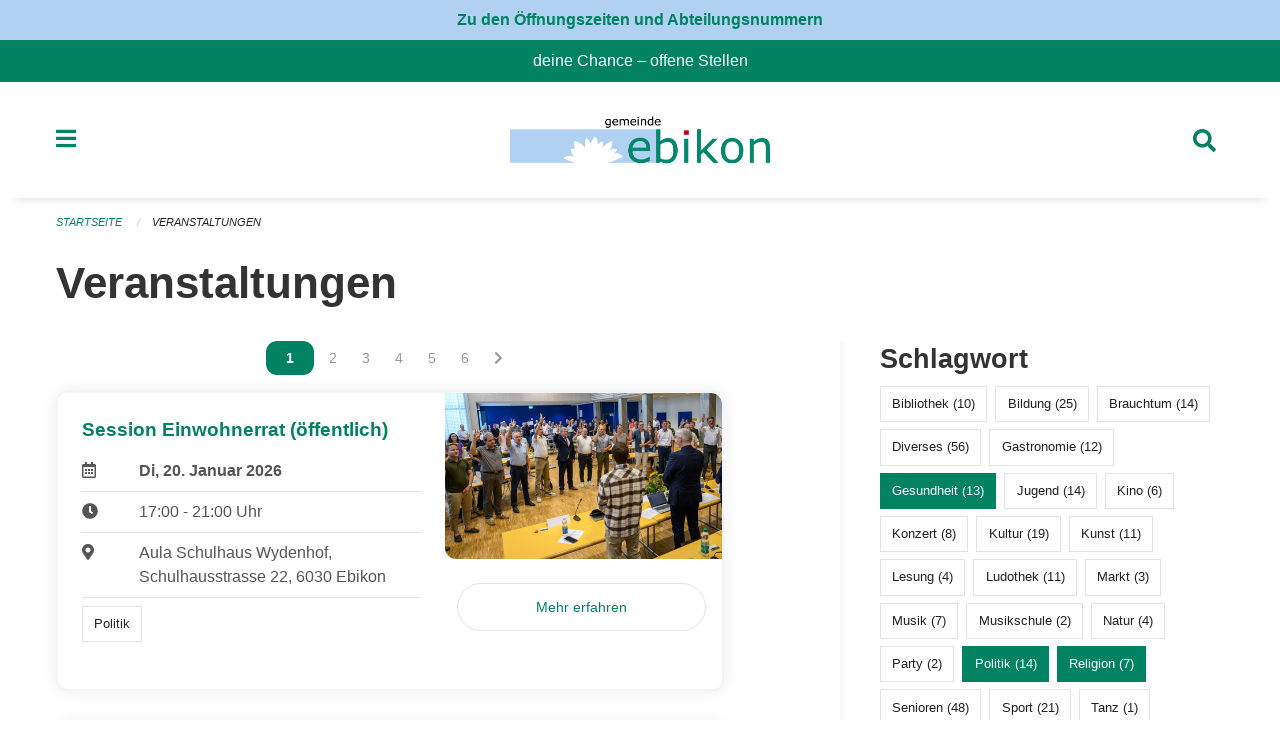

--- FILE ---
content_type: text/html; charset=UTF-8
request_url: https://www.ebikon.ch/events?end=2023-05-28&page=0&range=past&start=2000-01-01&tags=Health&tags=Meetup&tags=Politics&tags=Religion
body_size: 27668
content:
<!DOCTYPE html>
<html
    class="no-js"
    lang="de-CH"
    xmlns="http://www.w3.org/1999/xhtml" data-version="2026.1">
<head>
    <meta charset="utf-8" />
    <meta name="viewport" content="width=device-width, initial-scale=1.0" />

    
    <meta name="intercoolerjs:use-actual-http-method" content="true" />

    <title id="page-title">
        Veranstaltungen
    </title>
    <!-- This site is running on the
          ___              ____               ____ _                 _
         / _ \ _ __   ___ / ___| _____   __  / ___| | ___  _   _  __| |
        | | | | '_ \ / _ \ |  _ / _ \ \ / / | |   | |/ _ \| | | |/ _` |
        | |_| | | | |  __/ |_| | (_) \ V /  | |___| | (_) | |_| | (_| |
         \___/|_| |_|\___|\____|\___/ \_/    \____|_|\___/ \__,_|\__,_|

         Have a look at the source code: https://onegov.readthedocs.org
     -->
    <link rel="stylesheet" type="text/css" href="https://www.ebikon.ch/theme/onegov.town6.foundation-2026.1-6bb90beed8cf67ad9c6e9899fa34e0faf54d5b88.css">
    <link rel="stylesheet" type="text/css" href="https://www.ebikon.ch/static/font-awesome5/css/all.min.css___2026.1">
    
    <style>p, h1, h2, h3, h4, h5, h6, .page-text, .page-lead, .news-lead {
    -webkit-hyphens: none;
    -moz-hyphens: none;
    -ms-hyphens: none;
    hyphens: none
}

.icon-link h5 {
    -webkit-hyphens: auto;
    -moz-hyphens: auto;
    -ms-hyphens: auto;
    hyphens: auto;
}

.page-text {font-size: 1.05rem;}

.homepage-layout .testimonial {
  margin-top: 2rem
}

/* Hides functions from pages in person listing */
.person-card-context-specific-functions {
    display: None;
}


/* Hides title in sidebar for directory entry */
.directory-entry-layout .side-panel.contact-panel h3 {display: none}

</style>
    
    <link rel="apple-touch-icon" sizes="57x57" href="https://www.ebikon.ch/storage/6e0e07ec1be85bd16f5e965ba048cacbdc378818deede73a4a12e68a11dbcba8">
    <link rel="icon" type="image/png" href="https://www.ebikon.ch/storage/6e0e07ec1be85bd16f5e965ba048cacbdc378818deede73a4a12e68a11dbcba8" sizes="16x16">
    <link rel="icon" type="image/png" href="https://www.ebikon.ch/storage/6e0e07ec1be85bd16f5e965ba048cacbdc378818deede73a4a12e68a11dbcba8" sizes="32x32">
    <link rel="mask-icon" href="https://www.ebikon.ch/storage/6e0e07ec1be85bd16f5e965ba048cacbdc378818deede73a4a12e68a11dbcba8" color="#008263">
    
    <meta name="theme-color" content="#008263">

    

<meta property="og:type" content="website" />
<meta property="og:url" content="https://www.ebikon.ch/events?end=2023-05-28&amp;page=0&amp;range=past&amp;start=2000-01-01&amp;tags=Health&amp;tags=Meetup&amp;tags=Politics&amp;tags=Religion" />


<meta property="og:site_name" content="Gemeinde Ebikon">
<meta property="og:description" content="Veranstaltungen">
<meta property="og:locale" content="de_CH">
<meta property="og:locale:alternate" content="fr_CH">

    
    
    <script defer data-domain="ebikon.ch" src="https://analytics.seantis.ch/js/script.js"></script>
<link rel="stylesheet" type="text/css" href="https://www.ebikon.ch/7da9c72a3b5f9e060b898ef7cd714b8a/common.bundle.css?15c0e4cb">
<link rel="stylesheet" type="text/css" href="https://www.ebikon.ch/7da9c72a3b5f9e060b898ef7cd714b8a/chosen.bundle.css?df2ed9ff">
<link rel="stylesheet" type="text/css" href="https://www.ebikon.ch/7da9c72a3b5f9e060b898ef7cd714b8a/geo-admin.bundle.css?0deacf46"></head>

<body data-mapbox-token="pk.eyJ1Ijoic2VhbnRpcyIsImEiOiJjaW02ZW92OXEwMDRpeG1rbXZ5ZXJxdmtlIn0.cYzFzNi7AB4vYJgokrPVwQ" id="page-events" class="is-logged-out occurrences-layout town-6" data-default-marker-color="#008263" data-default-lat="47.08389" data-default-lon="8.34306" data-default-zoom="1">
    <div class="off-canvas position-left" data-transition="overlap" id="offCanvas" data-off-canvas data-auto-focus="false" >
        <!-- Close button -->
        <div class="button-area">
            <button class="off-canvas-close-button" aria-label="Close menu" type="button" data-close>
                <i class="fa fa-times"></i>
            </button>
        </div>

        <!-- Menu -->
        <div class="navigation-area">
            
    <ul class="vertical menu side-navigation drilldown" data-auto-height="true" data-responsive-menu="drilldown medium-accordion" data-back-button="&lt;li class=&quot;js-drilldown-back&quot;&gt;&lt;a tabindex=&quot;0&quot;&gt;zurück&lt;/a&gt;&lt;/li&gt;">
        <li data-sortable-id="1">
            
    <a>
        <div class="navlink ">
            <span data-click-target="https://www.ebikon.ch/topics/leben-wohnen">
                Leben, Wohnen &amp; Arbeiten
                
    
        
        
        
        
        
    

                
    

            </span>
        </div>
    </a>
    
    
        <ul class="vertical menu nested ">
            
                <li data-sortable-id="89">
                    
    <a>
        <div class="navlink ">
            <span data-click-target="https://www.ebikon.ch/topics/leben-wohnen/bevoelkerungsdienste">
                Abteilung Dienste
                
    
        
        
        
        
        
    

                
    

            </span>
        </div>
    </a>
    
    
        <ul class="vertical menu nested ">
            
                <li data-sortable-id="140">
                    
    <a>
        <div class="navlink ">
            <span data-click-target="https://www.ebikon.ch/topics/leben-wohnen/bevoelkerungsdienste/arbeitsamt">
                Arbeitsamt
                
    
        
        
        
        
        
    

                
    

            </span>
        </div>
    </a>
    
    
        <ul class="vertical menu nested ">
            
                <li data-sortable-id="141">
                    
    
    
        <a href="https://www.ebikon.ch/topics/leben-wohnen/bevoelkerungsdienste/arbeitsamt/zur-website-vom-rav-pilatus">
            <div class="navlink ">
                <span>
                    zur Website RAV Emmen
                    
    
        
        
        
        
        
    

                    
    

                </span>
            </div>
        </a>
    
    
        
    

                </li>
            
        </ul>
    

                </li>
            
                <li data-sortable-id="152">
                    
    
    
        <a href="https://www.ebikon.ch/topics/leben-wohnen/bevoelkerungsdienste/betreibungsamt-1">
            <div class="navlink ">
                <span>
                    Betreibungsamt
                    
    
        
        
        
        
        
    

                    
    

                </span>
            </div>
        </a>
    
    
        
    

                </li>
            
                <li data-sortable-id="127">
                    
    <a>
        <div class="navlink ">
            <span data-click-target="https://www.ebikon.ch/topics/leben-wohnen/bevoelkerungsdienste/einwohnerkontrolle">
                Einwohnerdienste
                
    
        
        
        
        
        
    

                
    

            </span>
        </div>
    </a>
    
    
        <ul class="vertical menu nested ">
            
                <li data-sortable-id="128">
                    
    
    
        <a href="https://www.ebikon.ch/topics/leben-wohnen/bevoelkerungsdienste/einwohnerkontrolle/adressauskuenfte">
            <div class="navlink ">
                <span>
                    Adressauskünfte
                    
    
        
        
        
        
        
    

                    
    

                </span>
            </div>
        </a>
    
    
        
    

                </li>
            
                <li data-sortable-id="129">
                    
    
    
        <a href="https://www.ebikon.ch/topics/leben-wohnen/bevoelkerungsdienste/einwohnerkontrolle/beglaubigung-der-identitaet-fuer-lernfahrausweise">
            <div class="navlink ">
                <span>
                    Bestätigung der Identität für Lernfahrausweise
                    
    
        
        
        
        
        
    

                    
    

                </span>
            </div>
        </a>
    
    
        
    

                </li>
            
                <li data-sortable-id="341">
                    
    
    
        <a href="https://www.ebikon.ch/topics/leben-wohnen/bevoelkerungsdienste/einwohnerkontrolle/buergerrecht-fuer-schweizer-staatsangehoerige">
            <div class="navlink ">
                <span>
                    Bürgerrecht für Schweizer Staatsangehörige
                    
    
        
        
        
        
        
    

                    
    

                </span>
            </div>
        </a>
    
    
        
    

                </li>
            
                <li data-sortable-id="342">
                    
    
    
        <a href="https://www.ebikon.ch/topics/leben-wohnen/bevoelkerungsdienste/einwohnerkontrolle/einbuergerung-fuer-auslaendische-staatsangehoerige">
            <div class="navlink ">
                <span>
                    Einbürgerung für ausländische Staatsangehörige
                    
    
        
        
        
        
        
    

                    
    

                </span>
            </div>
        </a>
    
    
        
    

                </li>
            
                <li data-sortable-id="134">
                    
    
    
        <a href="https://www.ebikon.ch/topics/leben-wohnen/bevoelkerungsdienste/einwohnerkontrolle/formular-abmeldung-bei-wegzug-in-andere-schweizer-gemeinde">
            <div class="navlink ">
                <span>
                    Formular Abmeldung bei Wegzug in andere Schweizer Gemeinde
                    
    
        
        
        
        
        
    

                    
    

                </span>
            </div>
        </a>
    
    
        
    

                </li>
            
                <li data-sortable-id="133">
                    
    
    
        <a href="https://www.ebikon.ch/topics/leben-wohnen/bevoelkerungsdienste/einwohnerkontrolle/formular-abmeldung-bei-wegzug-ins-ausland">
            <div class="navlink ">
                <span>
                    Formular Abmeldung bei Wegzug ins Ausland
                    
    
        
        
        
        
        
    

                    
    

                </span>
            </div>
        </a>
    
    
        
    

                </li>
            
                <li data-sortable-id="135">
                    
    
    
        <a href="https://www.ebikon.ch/topics/leben-wohnen/bevoelkerungsdienste/einwohnerkontrolle/formular-adressaenderung-innerhalb-von-ebikon">
            <div class="navlink ">
                <span>
                    Formular Adressänderung innerhalb von Ebikon
                    
    
        
        
        
        
        
    

                    
    

                </span>
            </div>
        </a>
    
    
        
    

                </li>
            
                <li data-sortable-id="136">
                    
    
    
        <a href="https://www.ebikon.ch/topics/leben-wohnen/bevoelkerungsdienste/einwohnerkontrolle/formular-anmeldung-in-ebikon-nach-zuzug">
            <div class="navlink ">
                <span>
                    Formular Anmeldung in Ebikon nach Zuzug
                    
    
        
        
        
        
        
    

                    
    

                </span>
            </div>
        </a>
    
    
        
    

                </li>
            
                <li data-sortable-id="137">
                    
    
    
        <a href="https://www.ebikon.ch/topics/leben-wohnen/bevoelkerungsdienste/einwohnerkontrolle/formular-anmeldung-wochenaufenthalt">
            <div class="navlink ">
                <span>
                    Formular Anmeldung Wochenaufenthalt
                    
    
        
        
        
        
        
    

                    
    

                </span>
            </div>
        </a>
    
    
        
    

                </li>
            
                <li data-sortable-id="138">
                    
    
    
        <a href="https://www.ebikon.ch/topics/leben-wohnen/bevoelkerungsdienste/einwohnerkontrolle/formular-heimat-interimsausweis">
            <div class="navlink ">
                <span>
                    Formular Heimat-/Interimsausweis
                    
    
        
        
        
        
        
    

                    
    

                </span>
            </div>
        </a>
    
    
        
    

                </li>
            
                <li data-sortable-id="139">
                    
    
    
        <a href="https://www.ebikon.ch/topics/leben-wohnen/bevoelkerungsdienste/einwohnerkontrolle/formular-wohnsitzbestaetigung">
            <div class="navlink ">
                <span>
                    Formular Wohnsitzbestätigung
                    
    
        
        
        
        
        
    

                    
    

                </span>
            </div>
        </a>
    
    
        
    

                </li>
            
                <li data-sortable-id="416">
                    
    
    
        <a href="https://www.ebikon.ch/topics/leben-wohnen/bevoelkerungsdienste/einwohnerkontrolle/geburtstagsgratulationen">
            <div class="navlink ">
                <span>
                    Geburtstagsgratulationen
                    
    
        
        
        
        
        
    

                    
    

                </span>
            </div>
        </a>
    
    
        
    

                </li>
            
                <li data-sortable-id="132">
                    
    
    
        <a href="https://www.ebikon.ch/topics/leben-wohnen/bevoelkerungsdienste/einwohnerkontrolle/migration">
            <div class="navlink ">
                <span>
                    Migration
                    
    
        
        
        
        
        
    

                    
    

                </span>
            </div>
        </a>
    
    
        
    

                </li>
            
                <li data-sortable-id="130">
                    
    
    
        <a href="https://www.ebikon.ch/topics/leben-wohnen/bevoelkerungsdienste/einwohnerkontrolle/pass-identitaetskarte">
            <div class="navlink ">
                <span>
                    Pass &amp; Identitätskarte
                    
    
        
        
        
        
        
    

                    
    

                </span>
            </div>
        </a>
    
    
        
    

                </li>
            
                <li data-sortable-id="131">
                    
    
    
        <a href="https://www.ebikon.ch/topics/leben-wohnen/bevoelkerungsdienste/einwohnerkontrolle/strafregisterauszug">
            <div class="navlink ">
                <span>
                    Strafregisterauszug
                    
    
        
        
        
        
        
    

                    
    

                </span>
            </div>
        </a>
    
    
        
    

                </li>
            
        </ul>
    

                </li>
            
                <li data-sortable-id="153">
                    
    <a>
        <div class="navlink ">
            <span data-click-target="https://www.ebikon.ch/topics/leben-wohnen/bevoelkerungsdienste/teilungsamt">
                Teilungsamt
                
    
        
        
        
        
        
    

                
    

            </span>
        </div>
    </a>
    
    
        <ul class="vertical menu nested ">
            
                <li data-sortable-id="155">
                    
    
    
        <a href="https://www.ebikon.ch/topics/leben-wohnen/bevoelkerungsdienste/teilungsamt/depotstelle-fuer-testamente-ehe-und-erbschaftsvertraege">
            <div class="navlink ">
                <span>
                    Depotstelle für Testamente, Ehe- und Erbverträgen
                    
    
        
        
        
        
        
    

                    
    

                </span>
            </div>
        </a>
    
    
        
    

                </li>
            
                <li data-sortable-id="154">
                    
    
    
        <a href="https://www.ebikon.ch/topics/leben-wohnen/bevoelkerungsdienste/teilungsamt/erbschaftssteuern">
            <div class="navlink ">
                <span>
                    Erbschaftssteuern
                    
    
        
        
        
        
        
    

                    
    

                </span>
            </div>
        </a>
    
    
        
    

                </li>
            
        </ul>
    

                </li>
            
                <li data-sortable-id="142">
                    
    <a>
        <div class="navlink ">
            <span data-click-target="https://www.ebikon.ch/topics/leben-wohnen/bevoelkerungsdienste/zivilstandsamt">
                Zivilstandsamt
                
    
        
        
        
        
        
    

                
    

            </span>
        </div>
    </a>
    
    
        <ul class="vertical menu nested ">
            
                <li data-sortable-id="143">
                    
    
    
        <a href="https://www.ebikon.ch/topics/leben-wohnen/bevoelkerungsdienste/zivilstandsamt/eheschliessung">
            <div class="navlink ">
                <span>
                    Eheschliessung
                    
    
        
        
        
        
        
    

                    
    

                </span>
            </div>
        </a>
    
    
        
    

                </li>
            
                <li data-sortable-id="144">
                    
    <a>
        <div class="navlink ">
            <span data-click-target="https://www.ebikon.ch/topics/leben-wohnen/bevoelkerungsdienste/zivilstandsamt/eingetragene-partnerschaft">
                Eingetragene Partnerschaft
                
    
        
        
        
        
        
    

                
    

            </span>
        </div>
    </a>
    
    
        <ul class="vertical menu nested ">
            
                <li data-sortable-id="145">
                    
    
    
        <a href="https://www.ebikon.ch/topics/leben-wohnen/bevoelkerungsdienste/zivilstandsamt/eingetragene-partnerschaft/bundesgesetz-ueber-die-eingetragene-partnerschaft-gleichgeschlechtlicher-paare-partnerschaftsgesetz">
            <div class="navlink ">
                <span>
                    Bundesgesetz über die eingetragene Partnerschaft gleichgeschlechtlicher Paare (Partnerschaftsgesetz)
                    
    
        
        
        
        
        
    

                    
    

                </span>
            </div>
        </a>
    
    
        
    

                </li>
            
        </ul>
    

                </li>
            
                <li data-sortable-id="146">
                    
    
    
        <a href="https://www.ebikon.ch/topics/leben-wohnen/bevoelkerungsdienste/zivilstandsamt/geburt">
            <div class="navlink ">
                <span>
                    Geburt
                    
    
        
        
        
        
        
    

                    
    

                </span>
            </div>
        </a>
    
    
        
    

                </li>
            
                <li data-sortable-id="148">
                    
    
    
        <a href="https://www.ebikon.ch/topics/leben-wohnen/bevoelkerungsdienste/zivilstandsamt/namensaenderung">
            <div class="navlink ">
                <span>
                    Namenserklärung
                    
    
        
        
        
        
        
    

                    
    

                </span>
            </div>
        </a>
    
    
        
    

                </li>
            
                <li data-sortable-id="149">
                    
    <a>
        <div class="navlink ">
            <span data-click-target="https://www.ebikon.ch/topics/leben-wohnen/bevoelkerungsdienste/zivilstandsamt/scheidung">
                Scheidung
                
    
        
        
        
        
        
    

                
    

            </span>
        </div>
    </a>
    
    
        <ul class="vertical menu nested ">
            
                <li data-sortable-id="150">
                    
    
    
        <a href="https://www.ebikon.ch/topics/leben-wohnen/bevoelkerungsdienste/zivilstandsamt/scheidung/bezirksgericht-hochdorf">
            <div class="navlink ">
                <span>
                    Bezirksgericht Hochdorf
                    
    
        
        
        
        
        
    

                    
    

                </span>
            </div>
        </a>
    
    
        
    

                </li>
            
        </ul>
    

                </li>
            
                <li data-sortable-id="151">
                    
    <a>
        <div class="navlink ">
            <span data-click-target="https://www.ebikon.ch/topics/leben-wohnen/bevoelkerungsdienste/zivilstandsamt/tod">
                Todesfall
                
    
        
        
        
        
        
    

                
    

            </span>
        </div>
    </a>
    
    
        <ul class="vertical menu nested ">
            
                <li data-sortable-id="378">
                    
    
    
        <a href="https://www.ebikon.ch/topics/leben-wohnen/bevoelkerungsdienste/zivilstandsamt/tod/publikation-todesfaelle">
            <div class="navlink ">
                <span>
                    Publikation Todesfälle
                    
    
        
        
        
        
        
    

                    
    

                </span>
            </div>
        </a>
    
    
        
    

                </li>
            
        </ul>
    

                </li>
            
                <li data-sortable-id="147">
                    
    
    
        <a href="https://www.ebikon.ch/topics/leben-wohnen/bevoelkerungsdienste/zivilstandsamt/vaterschaftsanerkennung">
            <div class="navlink ">
                <span>
                    Vaterschaftsanerkennung
                    
    
        
        
        
        
        
    

                    
    

                </span>
            </div>
        </a>
    
    
        
    

                </li>
            
                <li data-sortable-id="335">
                    
    
    
        <a href="https://www.ebikon.ch/topics/leben-wohnen/bevoelkerungsdienste/zivilstandsamt/vorsorgeauftrag">
            <div class="navlink ">
                <span>
                    Vorsorgeauftrag
                    
    
        
        
        
        
        
    

                    
    

                </span>
            </div>
        </a>
    
    
        
    

                </li>
            
        </ul>
    

                </li>
            
                <li data-sortable-id="156">
                    
    
    
        <a href="https://www.ebikon.ch/topics/leben-wohnen/bevoelkerungsdienste/friedensrichteramt">
            <div class="navlink ">
                <span>
                    Friedensrichteramt
                    
    
        
        
        
        
        
    

                    
    

                </span>
            </div>
        </a>
    
    
        
    

                </li>
            
                <li data-sortable-id="338">
                    
    <a>
        <div class="navlink ">
            <span data-click-target="https://www.ebikon.ch/topics/leben-wohnen/bevoelkerungsdienste/friedhof-friedhofverwaltung">
                Friedhof &amp; Friedhofverwaltung
                
    
        
        
        
        
        
    

                
    

            </span>
        </div>
    </a>
    
    
        <ul class="vertical menu nested ">
            
                <li data-sortable-id="339">
                    
    
    
        <a href="https://www.ebikon.ch/topics/leben-wohnen/bevoelkerungsdienste/friedhof-friedhofverwaltung/grabarten">
            <div class="navlink ">
                <span>
                    Grabarten
                    
    
        
        
        
        
        
    

                    
    

                </span>
            </div>
        </a>
    
    
        
    

                </li>
            
                <li data-sortable-id="340">
                    
    
    
        <a href="https://www.ebikon.ch/topics/leben-wohnen/bevoelkerungsdienste/friedhof-friedhofverwaltung/grabmalbewilligung">
            <div class="navlink ">
                <span>
                    Grabmalbewilligung
                    
    
        
        
        
        
        
    

                    
    

                </span>
            </div>
        </a>
    
    
        
    

                </li>
            
        </ul>
    

                </li>
            
                <li data-sortable-id="157">
                    
    
    
        <a href="https://www.ebikon.ch/topics/leben-wohnen/bevoelkerungsdienste/notariat-rechtsauskuenfte">
            <div class="navlink ">
                <span>
                    Notariat &amp; Rechtsauskünfte
                    
    
        
        
        
        
        
    

                    
    

                </span>
            </div>
        </a>
    
    
        
    

                </li>
            
                <li data-sortable-id="684">
                    
    
    
        <a href="https://www.ebikon.ch/topics/leben-wohnen/bevoelkerungsdienste/willkommensmappe">
            <div class="navlink ">
                <span>
                    Willkommensmappe
                    
    
        
        
        
        
        
    

                    
    

                </span>
            </div>
        </a>
    
    
        
    

                </li>
            
        </ul>
    

                </li>
            
                <li data-sortable-id="90">
                    
    <a>
        <div class="navlink ">
            <span data-click-target="https://www.ebikon.ch/topics/leben-wohnen/gesellschaft-und-soziales">
                Abteilung Gesellschaft &amp; Soziales
                
    
        
        
        
        
        
    

                
    

            </span>
        </div>
    </a>
    
    
        <ul class="vertical menu nested ">
            
                <li data-sortable-id="419">
                    
    <a>
        <div class="navlink ">
            <span data-click-target="https://www.ebikon.ch/topics/leben-wohnen/gesellschaft-und-soziales/team-gesellschaft-soziales">
                Team Gesellschaft &amp; Soziales
                
    
        
        
        
        
        
    

                
    

            </span>
        </div>
    </a>
    
    
        <ul class="vertical menu nested ">
            
                <li data-sortable-id="869">
                    
    <a>
        <div class="navlink ">
            <span data-click-target="https://www.ebikon.ch/topics/leben-wohnen/gesellschaft-und-soziales/team-gesellschaft-soziales/team-gesellschaftv">
                Team Gesellschaft
                
    
        
        
        
        
        
    

                
    

            </span>
        </div>
    </a>
    
    
        <ul class="vertical menu nested ">
            
                <li data-sortable-id="919">
                    
    
    
        <a href="https://www.ebikon.ch/topics/leben-wohnen/gesellschaft-und-soziales/team-gesellschaft-soziales/team-gesellschaftv/info-und-team-gesellschaft">
            <div class="navlink ">
                <span>
                    Info und Team Gesellschaft
                    
    
        
        
        
        
        
    

                    
    

                </span>
            </div>
        </a>
    
    
        
    

                </li>
            
        </ul>
    

                </li>
            
                <li data-sortable-id="870">
                    
    <a>
        <div class="navlink ">
            <span data-click-target="https://www.ebikon.ch/topics/leben-wohnen/gesellschaft-und-soziales/team-gesellschaft-soziales/team-jufa">
                Team Jufa - Fachstelle für Jugend und Familie
                
    
        
        
        
        
        
    

                
    

            </span>
        </div>
    </a>
    
    
        <ul class="vertical menu nested ">
            
                <li data-sortable-id="872">
                    
    
    
        <a href="https://www.ebikon.ch/topics/leben-wohnen/gesellschaft-und-soziales/team-gesellschaft-soziales/team-jufa/infos-und-team-jufa">
            <div class="navlink ">
                <span>
                    Infos und Team Jufa
                    
    
        
        
        
        
        
    

                    
    

                </span>
            </div>
        </a>
    
    
        
    

                </li>
            
        </ul>
    

                </li>
            
                <li data-sortable-id="867">
                    
    
    
        <a href="https://www.ebikon.ch/topics/leben-wohnen/gesellschaft-und-soziales/team-gesellschaft-soziales/team-leistungen-dienste">
            <div class="navlink ">
                <span>
                    Team Leistungen &amp; Dienste
                    
    
        
        
        
        
        
    

                    
    

                </span>
            </div>
        </a>
    
    
        
    

                </li>
            
                <li data-sortable-id="868">
                    
    
    
        <a href="https://www.ebikon.ch/topics/leben-wohnen/gesellschaft-und-soziales/team-gesellschaft-soziales/team-sozialdienst">
            <div class="navlink ">
                <span>
                    Team Sozialdienst
                    
    
        
        
        
        
        
    

                    
    

                </span>
            </div>
        </a>
    
    
        
    

                </li>
            
        </ul>
    

                </li>
            
                <li data-sortable-id="159">
                    
    <a>
        <div class="navlink ">
            <span data-click-target="https://www.ebikon.ch/topics/leben-wohnen/gesellschaft-und-soziales/sozialdienst">
                Sozialdienst
                
    
        
        
        
        
        
    

                
    

            </span>
        </div>
    </a>
    
    
        <ul class="vertical menu nested ">
            
                <li data-sortable-id="399">
                    
    
    
        <a href="https://www.ebikon.ch/topics/leben-wohnen/gesellschaft-und-soziales/sozialdienst/was-ist-sozialhilfe">
            <div class="navlink ">
                <span>
                    Was ist Sozialhilfe
                    
    
        
        
        
        
        
    

                    
    

                </span>
            </div>
        </a>
    
    
        
    

                </li>
            
                <li data-sortable-id="160">
                    
    <a>
        <div class="navlink ">
            <span data-click-target="https://www.ebikon.ch/topics/leben-wohnen/gesellschaft-und-soziales/sozialdienst/alimente">
                Alimente
                
    
        
        
        
        
        
    

                
    

            </span>
        </div>
    </a>
    
    
        <ul class="vertical menu nested ">
            
                <li data-sortable-id="161">
                    
    
    
        <a href="https://www.ebikon.ch/topics/leben-wohnen/gesellschaft-und-soziales/sozialdienst/alimente/alimentenbevorschussung">
            <div class="navlink ">
                <span>
                    Alimentenbevorschussung
                    
    
        
        
        
        
        
    

                    
    

                </span>
            </div>
        </a>
    
    
        
    

                </li>
            
                <li data-sortable-id="162">
                    
    
    
        <a href="https://www.ebikon.ch/topics/leben-wohnen/gesellschaft-und-soziales/sozialdienst/alimente/alimenteninkasso">
            <div class="navlink ">
                <span>
                    Alimenteninkasso
                    
    
        
        
        
        
        
    

                    
    

                </span>
            </div>
        </a>
    
    
        
    

                </li>
            
        </ul>
    

                </li>
            
                <li data-sortable-id="164">
                    
    <a>
        <div class="navlink ">
            <span data-click-target="https://www.ebikon.ch/topics/leben-wohnen/gesellschaft-und-soziales/sozialdienst/betreuungsgutscheine">
                Betreuungsgutscheine
                
    
        
        
        
        
        
    

                
    

            </span>
        </div>
    </a>
    
    
        <ul class="vertical menu nested ">
            
                <li data-sortable-id="165">
                    
    
    
        <a href="https://www.ebikon.ch/topics/leben-wohnen/gesellschaft-und-soziales/sozialdienst/betreuungsgutscheine/betreuungsgutscheine-kita">
            <div class="navlink ">
                <span>
                    Betreuungsgutscheine Kita
                    
    
        
        
        
        
        
    

                    
    

                </span>
            </div>
        </a>
    
    
        
    

                </li>
            
                <li data-sortable-id="166">
                    
    
    
        <a href="https://www.ebikon.ch/topics/leben-wohnen/gesellschaft-und-soziales/sozialdienst/betreuungsgutscheine/betreuungsgutscheine-tageselternvermittlung">
            <div class="navlink ">
                <span>
                    Betreuungsgutscheine Tageselternvermittlung
                    
    
        
        
        
        
        
    

                    
    

                </span>
            </div>
        </a>
    
    
        
    

                </li>
            
        </ul>
    

                </li>
            
        </ul>
    

                </li>
            
                <li data-sortable-id="252">
                    
    <a>
        <div class="navlink ">
            <span data-click-target="https://www.ebikon.ch/topics/leben-wohnen/gesellschaft-und-soziales/freizeit">
                Freizeit
                
    
        
        
        
        
        
    

                
    

            </span>
        </div>
    </a>
    
    
        <ul class="vertical menu nested ">
            
                <li data-sortable-id="253">
                    
    
    
        <a href="https://www.ebikon.ch/topics/leben-wohnen/gesellschaft-und-soziales/freizeit/bibliothek-ebikon">
            <div class="navlink ">
                <span>
                    Bibliothek Ebikon
                    
    
        
        
        
        
        
    

                    
    

                </span>
            </div>
        </a>
    
    
        
    

                </li>
            
                <li data-sortable-id="262">
                    
    
    
        <a href="https://www.ebikon.ch/topics/leben-wohnen/gesellschaft-und-soziales/freizeit/hallenbad-schmiedhof">
            <div class="navlink ">
                <span>
                    Hallenbad Schmiedhof
                    
    
        
        
        
        
        
    

                    
    

                </span>
            </div>
        </a>
    
    
        
    

                </li>
            
                <li data-sortable-id="256">
                    
    
    
        <a href="https://www.ebikon.ch/topics/leben-wohnen/gesellschaft-und-soziales/freizeit/jugendhaus-phoenix">
            <div class="navlink ">
                <span>
                    Jugendhaus Phönix
                    
    
        
        
        
        
        
    

                    
    

                </span>
            </div>
        </a>
    
    
        
    

                </li>
            
                <li data-sortable-id="254">
                    
    
    
        <a href="https://www.ebikon.ch/topics/leben-wohnen/gesellschaft-und-soziales/freizeit/ludothek-ebikon">
            <div class="navlink ">
                <span>
                    Ludothek Ebikon
                    
    
        
        
        
        
        
    

                    
    

                </span>
            </div>
        </a>
    
    
        
    

                </li>
            
                <li data-sortable-id="258">
                    
    
    
        <a href="https://www.ebikon.ch/topics/leben-wohnen/gesellschaft-und-soziales/freizeit/rontaler-hoehenweg">
            <div class="navlink ">
                <span>
                    Rontaler Höhenweg
                    
    
        
        
        
        
        
    

                    
    

                </span>
            </div>
        </a>
    
    
        
    

                </li>
            
                <li data-sortable-id="257">
                    
    
    
        <a href="https://www.ebikon.ch/topics/leben-wohnen/gesellschaft-und-soziales/freizeit/rotsee-badi">
            <div class="navlink ">
                <span>
                    Rotsee-Badi
                    
    
        
        
        
        
        
    

                    
    

                </span>
            </div>
        </a>
    
    
        
    

                </li>
            
                <li data-sortable-id="263">
                    
    
    
        <a href="https://www.ebikon.ch/topics/leben-wohnen/gesellschaft-und-soziales/freizeit/sbb-tageskarte-gemeinde">
            <div class="navlink ">
                <span>
                    Spartageskarte nur am Schalter erhältlich
                    
    
        
        
        
        
        
    

                    
    

                </span>
            </div>
        </a>
    
    
        
    

                </li>
            
                <li data-sortable-id="420">
                    
    
    
        <a href="https://www.ebikon.ch/topics/leben-wohnen/gesellschaft-und-soziales/freizeit/vereine">
            <div class="navlink ">
                <span>
                    Vereine
                    
    
        
        
        
        
        
    

                    
    

                </span>
            </div>
        </a>
    
    
        
    

                </li>
            
                <li data-sortable-id="704">
                    
    
    
        <a href="https://www.ebikon.ch/topics/leben-wohnen/gesellschaft-und-soziales/freizeit/nextbike">
            <div class="navlink ">
                <span>
                    Nextbike
                    
    
        
        
        
        
        
    

                    
    

                </span>
            </div>
        </a>
    
    
        
    

                </li>
            
                <li data-sortable-id="1119">
                    
    
    
        <a href="https://www.ebikon.ch/topics/leben-wohnen/gesellschaft-und-soziales/freizeit/ferienpass-luzern">
            <div class="navlink ">
                <span>
                    Ferienpass Luzern
                    
    
        
        
        
        
        
    

                    
    

                </span>
            </div>
        </a>
    
    
        
    

                </li>
            
        </ul>
    

                </li>
            
                <li data-sortable-id="167">
                    
    <a>
        <div class="navlink ">
            <span data-click-target="https://www.ebikon.ch/topics/leben-wohnen/gesellschaft-und-soziales/kinder-jugendliche-familie">
                Kinder, Jugendliche, Erwachsene &amp; Familie
                
    
        
        
        
        
        
    

                
    

            </span>
        </div>
    </a>
    
    
        <ul class="vertical menu nested ">
            
                <li data-sortable-id="171">
                    
    <a>
        <div class="navlink ">
            <span data-click-target="https://www.ebikon.ch/topics/leben-wohnen/gesellschaft-und-soziales/kinder-jugendliche-familie/erwachsene">
                Erwachsene
                
    
        
        
        
        
        
    

                
    

            </span>
        </div>
    </a>
    
    
        <ul class="vertical menu nested ">
            
                <li data-sortable-id="172">
                    
    <a>
        <div class="navlink ">
            <span data-click-target="https://www.ebikon.ch/topics/leben-wohnen/gesellschaft-und-soziales/kinder-jugendliche-familie/erwachsene/arbeit">
                Arbeit
                
    
        
        
        
        
        
    

                
    

            </span>
        </div>
    </a>
    
    
        <ul class="vertical menu nested ">
            
                <li data-sortable-id="175">
                    
    
    
        <a href="https://www.ebikon.ch/topics/leben-wohnen/gesellschaft-und-soziales/kinder-jugendliche-familie/erwachsene/arbeit/berufsinformationszentrum-biz">
            <div class="navlink ">
                <span>
                    Berufsinformationszentrum BIZ
                    
    
        
        
        
        
        
    

                    
    

                </span>
            </div>
        </a>
    
    
        
    

                </li>
            
                <li data-sortable-id="525">
                    
    
    
        <a href="https://www.ebikon.ch/topics/leben-wohnen/gesellschaft-und-soziales/kinder-jugendliche-familie/erwachsene/arbeit/biz-kurzberatung-ohne-voranmeldung-stipendien-bewerbung-iv-rav-grundkompetenzen-etc">
            <div class="navlink ">
                <span>
                    BIZ Kurzberatung ohne Voranmeldung (Stipendien, Bewerbung, IV, RAV, Grundkompetenzen etc.)
                    
    
        
        
        
        
        
    

                    
    

                </span>
            </div>
        </a>
    
    
        
    

                </li>
            
                <li data-sortable-id="174">
                    
    
    
        <a href="https://www.ebikon.ch/topics/leben-wohnen/gesellschaft-und-soziales/kinder-jugendliche-familie/erwachsene/arbeit/online-lehrstellenmarkt">
            <div class="navlink ">
                <span>
                    Online-Lehrstellenmarkt
                    
    
        
        
        
        
        
    

                    
    

                </span>
            </div>
        </a>
    
    
        
    

                </li>
            
                <li data-sortable-id="173">
                    
    
    
        <a href="https://www.ebikon.ch/topics/leben-wohnen/gesellschaft-und-soziales/kinder-jugendliche-familie/erwachsene/arbeit/online-stellenmarkt">
            <div class="navlink ">
                <span>
                    Online-Stellenmarkt
                    
    
        
        
        
        
        
    

                    
    

                </span>
            </div>
        </a>
    
    
        
    

                </li>
            
                <li data-sortable-id="178">
                    
    
    
        <a href="https://www.ebikon.ch/topics/leben-wohnen/gesellschaft-und-soziales/kinder-jugendliche-familie/erwachsene/arbeit/rechtsauskunft-arbeit">
            <div class="navlink ">
                <span>
                    Rechtsauskunft Arbeit
                    
    
        
        
        
        
        
    

                    
    

                </span>
            </div>
        </a>
    
    
        
    

                </li>
            
                <li data-sortable-id="177">
                    
    
    
        <a href="https://www.ebikon.ch/topics/leben-wohnen/gesellschaft-und-soziales/kinder-jugendliche-familie/erwachsene/arbeit/schlichtungsbehoerde">
            <div class="navlink ">
                <span>
                    Schlichtungsbehörde
                    
    
        
        
        
        
        
    

                    
    

                </span>
            </div>
        </a>
    
    
        
    

                </li>
            
                <li data-sortable-id="176">
                    
    
    
        <a href="https://www.ebikon.ch/topics/leben-wohnen/gesellschaft-und-soziales/kinder-jugendliche-familie/erwachsene/arbeit/stipendien">
            <div class="navlink ">
                <span>
                    Stipendien
                    
    
        
        
        
        
        
    

                    
    

                </span>
            </div>
        </a>
    
    
        
    

                </li>
            
        </ul>
    

                </li>
            
                <li data-sortable-id="519">
                    
    
    
        <a href="https://www.ebikon.ch/topics/leben-wohnen/gesellschaft-und-soziales/kinder-jugendliche-familie/erwachsene/bildungsgutscheine-basiskurs-grundkompetenzen-fuer-erwachsene">
            <div class="navlink ">
                <span>
                    Bildungsgutscheine: Basiskurs Grundkompetenzen für Erwachsene
                    
    
        
        
        
        
        
    

                    
    

                </span>
            </div>
        </a>
    
    
        
    

                </li>
            
                <li data-sortable-id="203">
                    
    <a>
        <div class="navlink ">
            <span data-click-target="https://www.ebikon.ch/topics/leben-wohnen/gesellschaft-und-soziales/kinder-jugendliche-familie/erwachsene/finanzen">
                Finanzen
                
    
        
        
        
        
        
    

                
    

            </span>
        </div>
    </a>
    
    
        <ul class="vertical menu nested ">
            
                <li data-sortable-id="205">
                    
    
    
        <a href="https://www.ebikon.ch/topics/leben-wohnen/gesellschaft-und-soziales/kinder-jugendliche-familie/erwachsene/finanzen/ahv-zweigstelle">
            <div class="navlink ">
                <span>
                    AHV-Zweigstelle
                    
    
        
        
        
        
        
    

                    
    

                </span>
            </div>
        </a>
    
    
        
    

                </li>
            
                <li data-sortable-id="206">
                    
    
    
        <a href="https://www.ebikon.ch/topics/leben-wohnen/gesellschaft-und-soziales/kinder-jugendliche-familie/erwachsene/finanzen/alimente">
            <div class="navlink ">
                <span>
                    Alimente
                    
    
        
        
        
        
        
    

                    
    

                </span>
            </div>
        </a>
    
    
        
    

                </li>
            
                <li data-sortable-id="208">
                    
    
    
        <a href="https://www.ebikon.ch/topics/leben-wohnen/gesellschaft-und-soziales/kinder-jugendliche-familie/erwachsene/finanzen/betreuungsgutscheine">
            <div class="navlink ">
                <span>
                    Betreuungsgutscheine
                    
    
        
        
        
        
        
    

                    
    

                </span>
            </div>
        </a>
    
    
        
    

                </li>
            
                <li data-sortable-id="204">
                    
    
    
        <a href="https://www.ebikon.ch/topics/leben-wohnen/gesellschaft-und-soziales/kinder-jugendliche-familie/erwachsene/finanzen/steuern-inkasso">
            <div class="navlink ">
                <span>
                    Steuern &amp; Inkasso
                    
    
        
        
        
        
        
    

                    
    

                </span>
            </div>
        </a>
    
    
        
    

                </li>
            
                <li data-sortable-id="215">
                    
    
    
        <a href="https://www.ebikon.ch/topics/leben-wohnen/gesellschaft-und-soziales/kinder-jugendliche-familie/erwachsene/finanzen/ausgleichskasse-luzern">
            <div class="navlink ">
                <span>
                    Ausgleichskasse Luzern
                    
    
        
        
        
        
        
    

                    
    

                </span>
            </div>
        </a>
    
    
        
    

                </li>
            
                <li data-sortable-id="209">
                    
    
    
        <a href="https://www.ebikon.ch/topics/leben-wohnen/gesellschaft-und-soziales/kinder-jugendliche-familie/erwachsene/finanzen/berufliche-vorsorge">
            <div class="navlink ">
                <span>
                    Berufliche Vorsorge
                    
    
        
        
        
        
        
    

                    
    

                </span>
            </div>
        </a>
    
    
        
    

                </li>
            
                <li data-sortable-id="210">
                    
    
    
        <a href="https://www.ebikon.ch/topics/leben-wohnen/gesellschaft-und-soziales/kinder-jugendliche-familie/erwachsene/finanzen/budgetberatung">
            <div class="navlink ">
                <span>
                    Budgetberatung
                    
    
        
        
        
        
        
    

                    
    

                </span>
            </div>
        </a>
    
    
        
    

                </li>
            
                <li data-sortable-id="212">
                    
    
    
        <a href="https://www.ebikon.ch/topics/leben-wohnen/gesellschaft-und-soziales/kinder-jugendliche-familie/erwachsene/finanzen/kirchliche-gassenarbeit">
            <div class="navlink ">
                <span>
                    Kirchliche Gassenarbeit
                    
    
        
        
        
        
        
    

                    
    

                </span>
            </div>
        </a>
    
    
        
    

                </li>
            
                <li data-sortable-id="214">
                    
    
    
        <a href="https://www.ebikon.ch/topics/leben-wohnen/gesellschaft-und-soziales/kinder-jugendliche-familie/erwachsene/finanzen/ombudsstelle-krankenversicherung">
            <div class="navlink ">
                <span>
                    Ombudsstelle Krankenversicherung
                    
    
        
        
        
        
        
    

                    
    

                </span>
            </div>
        </a>
    
    
        
    

                </li>
            
                <li data-sortable-id="211">
                    
    
    
        <a href="https://www.ebikon.ch/topics/leben-wohnen/gesellschaft-und-soziales/kinder-jugendliche-familie/erwachsene/finanzen/schuldenberatung">
            <div class="navlink ">
                <span>
                    Schuldenberatung
                    
    
        
        
        
        
        
    

                    
    

                </span>
            </div>
        </a>
    
    
        
    

                </li>
            
                <li data-sortable-id="213">
                    
    
    
        <a href="https://www.ebikon.ch/topics/leben-wohnen/gesellschaft-und-soziales/kinder-jugendliche-familie/erwachsene/finanzen/verein-jobdach">
            <div class="navlink ">
                <span>
                    Verein Jobdach
                    
    
        
        
        
        
        
    

                    
    

                </span>
            </div>
        </a>
    
    
        
    

                </li>
            
        </ul>
    

                </li>
            
                <li data-sortable-id="457">
                    
    <a>
        <div class="navlink ">
            <span data-click-target="https://www.ebikon.ch/topics/leben-wohnen/gesellschaft-und-soziales/kinder-jugendliche-familie/erwachsene/fuer-fremdsprachige">
                Für Fremdsprachige
                
    
        
        
        
        
        
    

                
    

            </span>
        </div>
    </a>
    
    
        <ul class="vertical menu nested ">
            
                <li data-sortable-id="465">
                    
    
    
        <a href="https://www.ebikon.ch/topics/leben-wohnen/gesellschaft-und-soziales/kinder-jugendliche-familie/erwachsene/fuer-fremdsprachige/cafe-mix">
            <div class="navlink ">
                <span>
                    Integrationsstelle Café Mix
                    
    
        
        
        
        
        
    

                    
    

                </span>
            </div>
        </a>
    
    
        
    

                </li>
            
                <li data-sortable-id="616">
                    
    
    
        <a href="https://www.ebikon.ch/topics/leben-wohnen/gesellschaft-und-soziales/kinder-jugendliche-familie/erwachsene/fuer-fremdsprachige/caritas-integrationsangebote">
            <div class="navlink ">
                <span>
                    Caritas - Integrationsangebote
                    
    
        
        
        
        
        
    

                    
    

                </span>
            </div>
        </a>
    
    
        
    

                </li>
            
                <li data-sortable-id="461">
                    
    
    
        <a href="https://www.ebikon.ch/topics/leben-wohnen/gesellschaft-und-soziales/kinder-jugendliche-familie/erwachsene/fuer-fremdsprachige/caritas-luzern">
            <div class="navlink ">
                <span>
                    Caritas Luzern
                    
    
        
        
        
        
        
    

                    
    

                </span>
            </div>
        </a>
    
    
        
    

                </li>
            
                <li data-sortable-id="462">
                    
    
    
        <a href="https://www.ebikon.ch/topics/leben-wohnen/gesellschaft-und-soziales/kinder-jugendliche-familie/erwachsene/fuer-fremdsprachige/dolmetschdienst">
            <div class="navlink ">
                <span>
                    Dolmetschdienst
                    
    
        
        
        
        
        
    

                    
    

                </span>
            </div>
        </a>
    
    
        
    

                </li>
            
                <li data-sortable-id="460">
                    
    
    
        <a href="https://www.ebikon.ch/topics/leben-wohnen/gesellschaft-und-soziales/kinder-jugendliche-familie/erwachsene/fuer-fremdsprachige/enaip">
            <div class="navlink ">
                <span>
                    ENAIP
                    
    
        
        
        
        
        
    

                    
    

                </span>
            </div>
        </a>
    
    
        
    

                </li>
            
                <li data-sortable-id="458">
                    
    
    
        <a href="https://www.ebikon.ch/topics/leben-wohnen/gesellschaft-und-soziales/kinder-jugendliche-familie/erwachsene/fuer-fremdsprachige/fabia-fachstelle-fuer-beratung-und-integration">
            <div class="navlink ">
                <span>
                    FABIA, Fachstelle für Beratung und Integration
                    
    
        
        
        
        
        
    

                    
    

                </span>
            </div>
        </a>
    
    
        
    

                </li>
            
                <li data-sortable-id="459">
                    
    
    
        <a href="https://www.ebikon.ch/topics/leben-wohnen/gesellschaft-und-soziales/kinder-jugendliche-familie/erwachsene/fuer-fremdsprachige/schweizerisches-arbeiterhilfswerk-sah-zentralschweiz">
            <div class="navlink ">
                <span>
                    Schweizerisches Arbeiterhilfswerk SAH Zentralschweiz
                    
    
        
        
        
        
        
    

                    
    

                </span>
            </div>
        </a>
    
    
        
    

                </li>
            
                <li data-sortable-id="464">
                    
    
    
        <a href="https://www.ebikon.ch/topics/leben-wohnen/gesellschaft-und-soziales/kinder-jugendliche-familie/erwachsene/fuer-fremdsprachige/schweizerisches-rotes-kreuz-migesplus">
            <div class="navlink ">
                <span>
                    Schweizerisches Rotes Kreuz, migesplus
                    
    
        
        
        
        
        
    

                    
    

                </span>
            </div>
        </a>
    
    
        
    

                </li>
            
                <li data-sortable-id="463">
                    
    
    
        <a href="https://www.ebikon.ch/topics/leben-wohnen/gesellschaft-und-soziales/kinder-jugendliche-familie/erwachsene/fuer-fremdsprachige/wegweiser-kanton-luzern-soziales-und-gesellschaft">
            <div class="navlink ">
                <span>
                    Wegweiser Kanton Luzern; Soziales und Gesellschaft
                    
    
        
        
        
        
        
    

                    
    

                </span>
            </div>
        </a>
    
    
        
    

                </li>
            
        </ul>
    

                </li>
            
                <li data-sortable-id="217">
                    
    <a>
        <div class="navlink ">
            <span data-click-target="https://www.ebikon.ch/topics/leben-wohnen/gesellschaft-und-soziales/kinder-jugendliche-familie/erwachsene/gesundheit">
                Gesundheit
                
    
        
        
        
        
        
    

                
    

            </span>
        </div>
    </a>
    
    
        <ul class="vertical menu nested ">
            
                <li data-sortable-id="219">
                    
    
    
        <a href="https://www.ebikon.ch/topics/leben-wohnen/gesellschaft-und-soziales/kinder-jugendliche-familie/erwachsene/gesundheit/spitex-rontal-plus">
            <div class="navlink ">
                <span>
                    Spitex Rontal Plus
                    
    
        
        
        
        
        
    

                    
    

                </span>
            </div>
        </a>
    
    
        
    

                </li>
            
                <li data-sortable-id="226">
                    
    
    
        <a href="https://www.ebikon.ch/topics/leben-wohnen/gesellschaft-und-soziales/kinder-jugendliche-familie/erwachsene/gesundheit/first-responder-zentralschweiz">
            <div class="navlink ">
                <span>
                    First Responder Zentralschweiz
                    
    
        
        
        
        
        
    

                    
    

                </span>
            </div>
        </a>
    
    
        
    

                </li>
            
                <li data-sortable-id="220">
                    
    
    
        <a href="https://www.ebikon.ch/topics/leben-wohnen/gesellschaft-und-soziales/kinder-jugendliche-familie/erwachsene/gesundheit/gesundheit-und-sport-kanton-luzern">
            <div class="navlink ">
                <span>
                    Gesundheit und Sport Kanton Luzern
                    
    
        
        
        
        
        
    

                    
    

                </span>
            </div>
        </a>
    
    
        
    

                </li>
            
                <li data-sortable-id="518">
                    
    
    
        <a href="https://www.ebikon.ch/topics/leben-wohnen/gesellschaft-und-soziales/kinder-jugendliche-familie/erwachsene/gesundheit/inklusion-im-sport">
            <div class="navlink ">
                <span>
                    Inklusion im Sport
                    
    
        
        
        
        
        
    

                    
    

                </span>
            </div>
        </a>
    
    
        
    

                </li>
            
                <li data-sortable-id="218">
                    
    
    
        <a href="https://www.ebikon.ch/topics/leben-wohnen/gesellschaft-und-soziales/kinder-jugendliche-familie/erwachsene/gesundheit/kinderspitex">
            <div class="navlink ">
                <span>
                    Kinderspitex
                    
    
        
        
        
        
        
    

                    
    

                </span>
            </div>
        </a>
    
    
        
    

                </li>
            
                <li data-sortable-id="221">
                    
    
    
        <a href="https://www.ebikon.ch/topics/leben-wohnen/gesellschaft-und-soziales/kinder-jugendliche-familie/erwachsene/gesundheit/luzerner-psychiatrie">
            <div class="navlink ">
                <span>
                    Luzerner Psychiatrie
                    
    
        
        
        
        
        
    

                    
    

                </span>
            </div>
        </a>
    
    
        
    

                </li>
            
                <li data-sortable-id="225">
                    
    
    
        <a href="https://www.ebikon.ch/topics/leben-wohnen/gesellschaft-und-soziales/kinder-jugendliche-familie/erwachsene/gesundheit/pro-infirmis">
            <div class="navlink ">
                <span>
                    Pro Infirmis
                    
    
        
        
        
        
        
    

                    
    

                </span>
            </div>
        </a>
    
    
        
    

                </li>
            
                <li data-sortable-id="222">
                    
    
    
        <a href="https://www.ebikon.ch/topics/leben-wohnen/gesellschaft-und-soziales/kinder-jugendliche-familie/erwachsene/gesundheit/psychiatrische-gesundheit-krankheiten">
            <div class="navlink ">
                <span>
                    Psychiatrische Gesundheit &amp; Krankheiten
                    
    
        
        
        
        
        
    

                    
    

                </span>
            </div>
        </a>
    
    
        
    

                </li>
            
                <li data-sortable-id="224">
                    
    
    
        <a href="https://www.ebikon.ch/topics/leben-wohnen/gesellschaft-und-soziales/kinder-jugendliche-familie/erwachsene/gesundheit/selbsthilfe-luzern">
            <div class="navlink ">
                <span>
                    Selbsthilfe Luzern
                    
    
        
        
        
        
        
    

                    
    

                </span>
            </div>
        </a>
    
    
        
    

                </li>
            
                <li data-sortable-id="223">
                    
    
    
        <a href="https://www.ebikon.ch/topics/leben-wohnen/gesellschaft-und-soziales/kinder-jugendliche-familie/erwachsene/gesundheit/traversa-netzwerk-fuer-menschen-mit-einer-psychischen-erkrankung">
            <div class="navlink ">
                <span>
                    traversa Netzwerk für Menschen mit einer psychischen Erkrankung
                    
    
        
        
        
        
        
    

                    
    

                </span>
            </div>
        </a>
    
    
        
    

                </li>
            
        </ul>
    

                </li>
            
                <li data-sortable-id="179">
                    
    <a>
        <div class="navlink ">
            <span data-click-target="https://www.ebikon.ch/topics/leben-wohnen/gesellschaft-und-soziales/kinder-jugendliche-familie/erwachsene/lebensberatung">
                Lebensberatung
                
    
        
        
        
        
        
    

                
    

            </span>
        </div>
    </a>
    
    
        <ul class="vertical menu nested ">
            
                <li data-sortable-id="180">
                    
    
    
        <a href="https://www.ebikon.ch/topics/leben-wohnen/gesellschaft-und-soziales/kinder-jugendliche-familie/erwachsene/lebensberatung/die-dargebotene-hand-143">
            <div class="navlink ">
                <span>
                    Die dargebotene Hand 143
                    
    
        
        
        
        
        
    

                    
    

                </span>
            </div>
        </a>
    
    
        
    

                </li>
            
                <li data-sortable-id="181">
                    
    
    
        <a href="https://www.ebikon.ch/topics/leben-wohnen/gesellschaft-und-soziales/kinder-jugendliche-familie/erwachsene/lebensberatung/einzel-und-paarberatung-elbe">
            <div class="navlink ">
                <span>
                    Einzel- und Paarberatung elbe
                    
    
        
        
        
        
        
    

                    
    

                </span>
            </div>
        </a>
    
    
        
    

                </li>
            
                <li data-sortable-id="197">
                    
    
    
        <a href="https://www.ebikon.ch/topics/leben-wohnen/gesellschaft-und-soziales/kinder-jugendliche-familie/erwachsene/lebensberatung/frauenhaus-luzern">
            <div class="navlink ">
                <span>
                    Frauenhaus Luzern
                    
    
        
        
        
        
        
    

                    
    

                </span>
            </div>
        </a>
    
    
        
    

                </li>
            
                <li data-sortable-id="198">
                    
    
    
        <a href="https://www.ebikon.ch/topics/leben-wohnen/gesellschaft-und-soziales/kinder-jugendliche-familie/erwachsene/lebensberatung/frauenzentrale-luzern-auch-fuer-maenner">
            <div class="navlink ">
                <span>
                    Frauenzentrale Luzern (auch für Männer)
                    
    
        
        
        
        
        
    

                    
    

                </span>
            </div>
        </a>
    
    
        
    

                </li>
            
                <li data-sortable-id="202">
                    
    
    
        <a href="https://www.ebikon.ch/topics/leben-wohnen/gesellschaft-und-soziales/kinder-jugendliche-familie/erwachsene/lebensberatung/gewaltberatung-fuer-maenner">
            <div class="navlink ">
                <span>
                    Gewaltberatung für Männer
                    
    
        
        
        
        
        
    

                    
    

                </span>
            </div>
        </a>
    
    
        
    

                </li>
            
                <li data-sortable-id="200">
                    
    
    
        <a href="https://www.ebikon.ch/topics/leben-wohnen/gesellschaft-und-soziales/kinder-jugendliche-familie/erwachsene/lebensberatung/gewaltpraevention">
            <div class="navlink ">
                <span>
                    Gewaltprävention
                    
    
        
        
        
        
        
    

                    
    

                </span>
            </div>
        </a>
    
    
        
    

                </li>
            
                <li data-sortable-id="194">
                    
    
    
        <a href="https://www.ebikon.ch/topics/leben-wohnen/gesellschaft-und-soziales/kinder-jugendliche-familie/erwachsene/lebensberatung/kebs-luzern-land-mandatszentrum">
            <div class="navlink ">
                <span>
                    KEBS Luzern-Land Mandatszentrum
                    
    
        
        
        
        
        
    

                    
    

                </span>
            </div>
        </a>
    
    
        
    

                </li>
            
                <li data-sortable-id="193">
                    
    
    
        <a href="https://www.ebikon.ch/topics/leben-wohnen/gesellschaft-und-soziales/kinder-jugendliche-familie/erwachsene/lebensberatung/kesb-luzern-land">
            <div class="navlink ">
                <span>
                    KESB Luzern-Land
                    
    
        
        
        
        
        
    

                    
    

                </span>
            </div>
        </a>
    
    
        
    

                </li>
            
                <li data-sortable-id="199">
                    
    
    
        <a href="https://www.ebikon.ch/topics/leben-wohnen/gesellschaft-und-soziales/kinder-jugendliche-familie/erwachsene/lebensberatung/manne-ch">
            <div class="navlink ">
                <span>
                    manne.ch
                    
    
        
        
        
        
        
    

                    
    

                </span>
            </div>
        </a>
    
    
        
    

                </li>
            
                <li data-sortable-id="580">
                    
    
    
        <a href="https://www.ebikon.ch/topics/leben-wohnen/gesellschaft-und-soziales/kinder-jugendliche-familie/erwachsene/lebensberatung/mein-ohr-fuer-dich-alltagsgespraeche-fuer-jung-und-alt">
            <div class="navlink ">
                <span>
                    Mein Ohr für dich - Alltagsgespräche für Jung und Alt
                    
    
        
        
        
        
        
    

                    
    

                </span>
            </div>
        </a>
    
    
        
    

                </li>
            
                <li data-sortable-id="610">
                    
    
    
        <a href="https://www.ebikon.ch/topics/leben-wohnen/gesellschaft-und-soziales/kinder-jugendliche-familie/erwachsene/lebensberatung/meinplatz-ch-wohn-oder-arbeitsplatzangebote-fuer-menschen-mit-behinderungen">
            <div class="navlink ">
                <span>
                    meinPlatz.ch - Wohn- oder Arbeitsplatzangebote für Menschen mit Behinderungen
                    
    
        
        
        
        
        
    

                    
    

                </span>
            </div>
        </a>
    
    
        
    

                </li>
            
                <li data-sortable-id="201">
                    
    
    
        <a href="https://www.ebikon.ch/topics/leben-wohnen/gesellschaft-und-soziales/kinder-jugendliche-familie/erwachsene/lebensberatung/mutterschaftsurlaub">
            <div class="navlink ">
                <span>
                    Mutterschaftsurlaub
                    
    
        
        
        
        
        
    

                    
    

                </span>
            </div>
        </a>
    
    
        
    

                </li>
            
                <li data-sortable-id="196">
                    
    
    
        <a href="https://www.ebikon.ch/topics/leben-wohnen/gesellschaft-und-soziales/kinder-jugendliche-familie/erwachsene/lebensberatung/opferberatung">
            <div class="navlink ">
                <span>
                    Opferberatung
                    
    
        
        
        
        
        
    

                    
    

                </span>
            </div>
        </a>
    
    
        
    

                </li>
            
                <li data-sortable-id="466">
                    
    
    
        <a href="https://www.ebikon.ch/topics/leben-wohnen/gesellschaft-und-soziales/kinder-jugendliche-familie/erwachsene/lebensberatung/pastoralraum-rontal">
            <div class="navlink ">
                <span>
                    Pastoralraum Rontal - kath. Kirche
                    
    
        
        
        
        
        
    

                    
    

                </span>
            </div>
        </a>
    
    
        
    

                </li>
            
                <li data-sortable-id="467">
                    
    
    
        <a href="https://www.ebikon.ch/topics/leben-wohnen/gesellschaft-und-soziales/kinder-jugendliche-familie/erwachsene/lebensberatung/reformierte-kirche">
            <div class="navlink ">
                <span>
                    Reformierte Kirche
                    
    
        
        
        
        
        
    

                    
    

                </span>
            </div>
        </a>
    
    
        
    

                </li>
            
                <li data-sortable-id="195">
                    
    
    
        <a href="https://www.ebikon.ch/topics/leben-wohnen/gesellschaft-und-soziales/kinder-jugendliche-familie/erwachsene/lebensberatung/schweizerisches-rotes-kreuz-kanton-luzern">
            <div class="navlink ">
                <span>
                    Schweizerisches Rotes Kreuz Kanton Luzern
                    
    
        
        
        
        
        
    

                    
    

                </span>
            </div>
        </a>
    
    
        
    

                </li>
            
        </ul>
    

                </li>
            
                <li data-sortable-id="227">
                    
    <a>
        <div class="navlink ">
            <span data-click-target="https://www.ebikon.ch/topics/leben-wohnen/gesellschaft-und-soziales/kinder-jugendliche-familie/erwachsene/sexualitaet">
                Sexualität
                
    
        
        
        
        
        
    

                
    

            </span>
        </div>
    </a>
    
    
        <ul class="vertical menu nested ">
            
                <li data-sortable-id="236">
                    
    
    
        <a href="https://www.ebikon.ch/topics/leben-wohnen/gesellschaft-und-soziales/kinder-jugendliche-familie/erwachsene/sexualitaet/dr-gay">
            <div class="navlink ">
                <span>
                    Dr. Gay
                    
    
        
        
        
        
        
    

                    
    

                </span>
            </div>
        </a>
    
    
        
    

                </li>
            
                <li data-sortable-id="235">
                    
    
    
        <a href="https://www.ebikon.ch/topics/leben-wohnen/gesellschaft-und-soziales/kinder-jugendliche-familie/erwachsene/sexualitaet/du-bist-du">
            <div class="navlink ">
                <span>
                    Du bist du
                    
    
        
        
        
        
        
    

                    
    

                </span>
            </div>
        </a>
    
    
        
    

                </li>
            
                <li data-sortable-id="229">
                    
    
    
        <a href="https://www.ebikon.ch/topics/leben-wohnen/gesellschaft-und-soziales/kinder-jugendliche-familie/erwachsene/sexualitaet/einzel-und-paarberatung">
            <div class="navlink ">
                <span>
                    Einzel- und Paarberatung
                    
    
        
        
        
        
        
    

                    
    

                </span>
            </div>
        </a>
    
    
        
    

                </li>
            
                <li data-sortable-id="232">
                    
    
    
        <a href="https://www.ebikon.ch/topics/leben-wohnen/gesellschaft-und-soziales/kinder-jugendliche-familie/erwachsene/sexualitaet/lesbenorganisation-schweiz">
            <div class="navlink ">
                <span>
                    Lesbenorganisation Schweiz
                    
    
        
        
        
        
        
    

                    
    

                </span>
            </div>
        </a>
    
    
        
    

                </li>
            
                <li data-sortable-id="231">
                    
    
    
        <a href="https://www.ebikon.ch/topics/leben-wohnen/gesellschaft-und-soziales/kinder-jugendliche-familie/erwachsene/sexualitaet/pink-cross">
            <div class="navlink ">
                <span>
                    Pink Cross
                    
    
        
        
        
        
        
    

                    
    

                </span>
            </div>
        </a>
    
    
        
    

                </li>
            
                <li data-sortable-id="230">
                    
    
    
        <a href="https://www.ebikon.ch/topics/leben-wohnen/gesellschaft-und-soziales/kinder-jugendliche-familie/erwachsene/sexualitaet/rainbowline">
            <div class="navlink ">
                <span>
                    rainbowline
                    
    
        
        
        
        
        
    

                    
    

                </span>
            </div>
        </a>
    
    
        
    

                </li>
            
                <li data-sortable-id="228">
                    
    
    
        <a href="https://www.ebikon.ch/topics/leben-wohnen/gesellschaft-und-soziales/kinder-jugendliche-familie/erwachsene/sexualitaet/sexuelle-gesundheit-zentralschweiz">
            <div class="navlink ">
                <span>
                    Sexuelle Gesundheit Zentralschweiz
                    
    
        
        
        
        
        
    

                    
    

                </span>
            </div>
        </a>
    
    
        
    

                </li>
            
                <li data-sortable-id="233">
                    
    
    
        <a href="https://www.ebikon.ch/topics/leben-wohnen/gesellschaft-und-soziales/kinder-jugendliche-familie/erwachsene/sexualitaet/transgender-network-switzerland-tgns">
            <div class="navlink ">
                <span>
                    Transgender Network Switzerland TGNS
                    
    
        
        
        
        
        
    

                    
    

                </span>
            </div>
        </a>
    
    
        
    

                </li>
            
                <li data-sortable-id="234">
                    
    
    
        <a href="https://www.ebikon.ch/topics/leben-wohnen/gesellschaft-und-soziales/kinder-jugendliche-familie/erwachsene/sexualitaet/zwangsheirat">
            <div class="navlink ">
                <span>
                    Zwangsheirat
                    
    
        
        
        
        
        
    

                    
    

                </span>
            </div>
        </a>
    
    
        
    

                </li>
            
        </ul>
    

                </li>
            
                <li data-sortable-id="237">
                    
    <a>
        <div class="navlink ">
            <span data-click-target="https://www.ebikon.ch/topics/leben-wohnen/gesellschaft-und-soziales/kinder-jugendliche-familie/erwachsene/sucht">
                Sucht
                
    
        
        
        
        
        
    

                
    

            </span>
        </div>
    </a>
    
    
        <ul class="vertical menu nested ">
            
                <li data-sortable-id="443">
                    
    <a>
        <div class="navlink ">
            <span data-click-target="https://www.ebikon.ch/topics/leben-wohnen/gesellschaft-und-soziales/kinder-jugendliche-familie/erwachsene/sucht/klick-fachstelle-sucht-region-luzern-1">
                KLICK Fachstelle Sucht Region Luzern
                
    
        
        
        
        
        
    

                
    

            </span>
        </div>
    </a>
    
    
        <ul class="vertical menu nested ">
            
                <li data-sortable-id="444">
                    
    
    
        <a href="https://www.ebikon.ch/topics/leben-wohnen/gesellschaft-und-soziales/kinder-jugendliche-familie/erwachsene/sucht/klick-fachstelle-sucht-region-luzern-1/weiter-zu-klick-fachstelle-sucht-region-luzern">
            <div class="navlink ">
                <span>
                    weiter zu Klick Fachstelle Sucht Region Luzern
                    
    
        
        
        
        
        
    

                    
    

                </span>
            </div>
        </a>
    
    
        
    

                </li>
            
        </ul>
    

                </li>
            
                <li data-sortable-id="239">
                    
    
    
        <a href="https://www.ebikon.ch/topics/leben-wohnen/gesellschaft-und-soziales/kinder-jugendliche-familie/erwachsene/sucht/akzent-praevention-und-suchttherapie">
            <div class="navlink ">
                <span>
                    Akzent Prävention und Suchttherapie
                    
    
        
        
        
        
        
    

                    
    

                </span>
            </div>
        </a>
    
    
        
    

                </li>
            
                <li data-sortable-id="240">
                    
    
    
        <a href="https://www.ebikon.ch/topics/leben-wohnen/gesellschaft-und-soziales/kinder-jugendliche-familie/erwachsene/sucht/drop-in-fuer-opioid-und-mehrfachabhaengige-menschen">
            <div class="navlink ">
                <span>
                    Drop-in für opioid- und mehrfachabhängige Menschen
                    
    
        
        
        
        
        
    

                    
    

                </span>
            </div>
        </a>
    
    
        
    

                </li>
            
        </ul>
    

                </li>
            
        </ul>
    

                </li>
            
                <li data-sortable-id="170">
                    
    
    
        <a href="https://www.ebikon.ch/topics/leben-wohnen/gesellschaft-und-soziales/kinder-jugendliche-familie/jugendliche">
            <div class="navlink ">
                <span>
                    Jugendliche
                    
    
        
        
        
        
        
    

                    
    

                </span>
            </div>
        </a>
    
    
        
    

                </li>
            
                <li data-sortable-id="169">
                    
    
    
        <a href="https://www.ebikon.ch/topics/leben-wohnen/gesellschaft-und-soziales/kinder-jugendliche-familie/kinder">
            <div class="navlink ">
                <span>
                    Kinder
                    
    
        
        
        
        
        
    

                    
    

                </span>
            </div>
        </a>
    
    
        
    

                </li>
            
                <li data-sortable-id="168">
                    
    
    
        <a href="https://www.ebikon.ch/topics/leben-wohnen/gesellschaft-und-soziales/kinder-jugendliche-familie/kleinkinder">
            <div class="navlink ">
                <span>
                    Kleinkinder
                    
    
        
        
        
        
        
    

                    
    

                </span>
            </div>
        </a>
    
    
        
    

                </li>
            
                <li data-sortable-id="765">
                    
    
    
        <a href="https://www.ebikon.ch/topics/leben-wohnen/gesellschaft-und-soziales/kinder-jugendliche-familie/erklaervideos-zur-arbeit-der-kindes-und-erwachsenenschutzbehoerde-kesb">
            <div class="navlink ">
                <span>
                    Erklärvideos zur Arbeit der Kindes- und Erwachsenenschutzbehörde (KESB)
                    
    
        
        
        
        
        
    

                    
    

                </span>
            </div>
        </a>
    
    
        
    

                </li>
            
        </ul>
    

                </li>
            
                <li data-sortable-id="1145">
                    
    
    
        <a href="https://www.ebikon.ch/topics/leben-wohnen/gesellschaft-und-soziales/bereich-gesellschaft">
            <div class="navlink ">
                <span>
                    Bereich Gesellschaft
                    
    
        
        
        
        
        
    

                    
    

                </span>
            </div>
        </a>
    
    
        
    

                </li>
            
                <li data-sortable-id="241">
                    
    <a>
        <div class="navlink ">
            <span data-click-target="https://www.ebikon.ch/topics/leben-wohnen/gesellschaft-und-soziales/alter-pflege">
                Alter &amp; Pflege
                
    
        
        
        
        
        
    

                
    

            </span>
        </div>
    </a>
    
    
        <ul class="vertical menu nested ">
            
                <li data-sortable-id="261">
                    
    
    
        <a href="https://www.ebikon.ch/topics/leben-wohnen/gesellschaft-und-soziales/alter-pflege/altersstrategie-1">
            <div class="navlink ">
                <span>
                    Altersstrategie Gemeinde Ebikon 2020 - 2028
                    
    
        
        
        
        
        
    

                    
    

                </span>
            </div>
        </a>
    
    
        
    

                </li>
            
                <li data-sortable-id="1146">
                    
    
    
        <a href="https://www.ebikon.ch/topics/leben-wohnen/gesellschaft-und-soziales/alter-pflege/angebote-ab-60">
            <div class="navlink ">
                <span>
                    Angebote ab 60 in der Gemeinde Ebikon
                    
    
        
        
        
        
        
    

                    
    

                </span>
            </div>
        </a>
    
    
        
    

                </li>
            
                <li data-sortable-id="1181">
                    
    
    
        <a href="https://www.ebikon.ch/topics/leben-wohnen/gesellschaft-und-soziales/alter-pflege/zentrum-hoechweid-1">
            <div class="navlink ">
                <span>
                    Zentrum Höchweid
                    
    
        
        
        
        
        
    

                    
    

                </span>
            </div>
        </a>
    
    
        
    

                </li>
            
                <li data-sortable-id="1173">
                    
    
    
        <a href="https://www.ebikon.ch/topics/leben-wohnen/gesellschaft-und-soziales/alter-pflege/spitex-rontal-plus-1">
            <div class="navlink ">
                <span>
                    Spitex Rontal Plus
                    
    
        
        
        
        
        
    

                    
    

                </span>
            </div>
        </a>
    
    
        
    

                </li>
            
                <li data-sortable-id="249">
                    
    
    
        <a href="https://www.ebikon.ch/topics/leben-wohnen/gesellschaft-und-soziales/alter-pflege/senevita-pilatusblick">
            <div class="navlink ">
                <span>
                    Senevita Pilatusblick
                    
    
        
        
        
        
        
    

                    
    

                </span>
            </div>
        </a>
    
    
        
    

                </li>
            
                <li data-sortable-id="517">
                    
    
    
        <a href="https://www.ebikon.ch/topics/leben-wohnen/gesellschaft-und-soziales/alter-pflege/mahlzeitendienst">
            <div class="navlink ">
                <span>
                    Mahlzeitendienst
                    
    
        
        
        
        
        
    

                    
    

                </span>
            </div>
        </a>
    
    
        
    

                </li>
            
                <li data-sortable-id="440">
                    
    
    
        <a href="https://www.ebikon.ch/topics/leben-wohnen/gesellschaft-und-soziales/alter-pflege/pflegerestfinanzierung">
            <div class="navlink ">
                <span>
                    Pflegerestfinanzierung
                    
    
        
        
        
        
        
    

                    
    

                </span>
            </div>
        </a>
    
    
        
    

                </li>
            
                <li data-sortable-id="497">
                    
    <a>
        <div class="navlink ">
            <span data-click-target="https://www.ebikon.ch/topics/leben-wohnen/gesellschaft-und-soziales/alter-pflege/unterstuetzung-im-pflegeheim">
                Unterstützung im Pflegeheim
                
    
        
        
        
        
        
    

                
    

            </span>
        </div>
    </a>
    
    
        <ul class="vertical menu nested ">
            
                <li data-sortable-id="1192">
                    
    
    
        <a href="https://www.ebikon.ch/topics/leben-wohnen/gesellschaft-und-soziales/alter-pflege/unterstuetzung-im-pflegeheim/kostenuebernahme-heimdepot">
            <div class="navlink ">
                <span>
                    Kostenübernahme Heimdepot
                    
    
        
        
        
        
        
    

                    
    

                </span>
            </div>
        </a>
    
    
        
    

                </li>
            
                <li data-sortable-id="1193">
                    
    
    
        <a href="https://www.ebikon.ch/topics/leben-wohnen/gesellschaft-und-soziales/alter-pflege/unterstuetzung-im-pflegeheim/ausnahmebewilligung-el-heimtaxe">
            <div class="navlink ">
                <span>
                    Ausnahmebewilligung EL-Heimtaxe
                    
    
        
        
        
        
        
    

                    
    

                </span>
            </div>
        </a>
    
    
        
    

                </li>
            
        </ul>
    

                </li>
            
                <li data-sortable-id="418">
                    
    <a>
        <div class="navlink ">
            <span data-click-target="https://www.ebikon.ch/topics/leben-wohnen/gesellschaft-und-soziales/alter-pflege/pro-senectute-1">
                Pro Senectute
                
    
        
        
        
        
        
    

                
    

            </span>
        </div>
    </a>
    
    
        <ul class="vertical menu nested ">
            
                <li data-sortable-id="1216">
                    
    
    
        <a href="https://www.ebikon.ch/topics/leben-wohnen/gesellschaft-und-soziales/alter-pflege/pro-senectute-1/mahlzeitendienst">
            <div class="navlink ">
                <span>
                    Mahlzeitendienst
                    
    
        
        
        
        
        
    

                    
    

                </span>
            </div>
        </a>
    
    
        
    

                </li>
            
                <li data-sortable-id="1217">
                    
    
    
        <a href="https://www.ebikon.ch/topics/leben-wohnen/gesellschaft-und-soziales/alter-pflege/pro-senectute-1/sozialberatung">
            <div class="navlink ">
                <span>
                    Sozialberatung
                    
    
        
        
        
        
        
    

                    
    

                </span>
            </div>
        </a>
    
    
        
    

                </li>
            
                <li data-sortable-id="1218">
                    
    
    
        <a href="https://www.ebikon.ch/topics/leben-wohnen/gesellschaft-und-soziales/alter-pflege/pro-senectute-1/treuhanddienst">
            <div class="navlink ">
                <span>
                    Treuhanddienst
                    
    
        
        
        
        
        
    

                    
    

                </span>
            </div>
        </a>
    
    
        
    

                </li>
            
        </ul>
    

                </li>
            
                <li data-sortable-id="365">
                    
    <a>
        <div class="navlink ">
            <span data-click-target="https://www.ebikon.ch/topics/leben-wohnen/gesellschaft-und-soziales/alter-pflege/kaenzeli">
                Känzeli
                
    
        
        
        
        
        
    

                
    

            </span>
        </div>
    </a>
    
    
        <ul class="vertical menu nested ">
            
                <li data-sortable-id="366">
                    
    
    
        <a href="https://www.ebikon.ch/topics/leben-wohnen/gesellschaft-und-soziales/alter-pflege/kaenzeli/anmeldung">
            <div class="navlink ">
                <span>
                    Anmeldung
                    
    
        
        
        
        
        
    

                    
    

                </span>
            </div>
        </a>
    
    
        
    

                </li>
            
                <li data-sortable-id="367">
                    
    
    
        <a href="https://www.ebikon.ch/topics/leben-wohnen/gesellschaft-und-soziales/alter-pflege/kaenzeli/wohnungspreise">
            <div class="navlink ">
                <span>
                    Wohnungspreise
                    
    
        
        
        
        
        
    

                    
    

                </span>
            </div>
        </a>
    
    
        
    

                </li>
            
        </ul>
    

                </li>
            
                <li data-sortable-id="248">
                    
    
    
        <a href="https://www.ebikon.ch/topics/leben-wohnen/gesellschaft-und-soziales/alter-pflege/caritas-care">
            <div class="navlink ">
                <span>
                    Caritas Care
                    
    
        
        
        
        
        
    

                    
    

                </span>
            </div>
        </a>
    
    
        
    

                </li>
            
                <li data-sortable-id="1237">
                    
    
    
        <a href="https://www.ebikon.ch/topics/leben-wohnen/gesellschaft-und-soziales/alter-pflege/cafe-trotzdem-treffpunkt-fuer-menschen-mit-demenz-und-ihren-angehoerigen">
            <div class="navlink ">
                <span>
                    Café TrotzDem, Treffpunkt für Menschen mit Demenz und ihren Angehörigen
                    
    
        
        
        
        
        
    

                    
    

                </span>
            </div>
        </a>
    
    
        
    

                </li>
            
                <li data-sortable-id="1169">
                    
    
    
        <a href="https://www.ebikon.ch/topics/leben-wohnen/gesellschaft-und-soziales/alter-pflege/begleitung-schwerkranker">
            <div class="navlink ">
                <span>
                    Begleitung Schwerkranker
                    
    
        
        
        
        
        
    

                    
    

                </span>
            </div>
        </a>
    
    
        
    

                </li>
            
                <li data-sortable-id="871">
                    
    
    
        <a href="https://www.ebikon.ch/topics/leben-wohnen/gesellschaft-und-soziales/alter-pflege/projekte-aktivitaeten-gesund-im-alter-dienststelle-soziales-und-gesundheit-kt-luzern">
            <div class="navlink ">
                <span>
                    Projekte / Aktivitäten Gesund im Alter - Dienststelle Soziales und Gesundheit Kt. Luzern
                    
    
        
        
        
        
        
    

                    
    

                </span>
            </div>
        </a>
    
    
        
    

                </li>
            
                <li data-sortable-id="422">
                    
    
    
        <a href="https://www.ebikon.ch/topics/leben-wohnen/gesellschaft-und-soziales/alter-pflege/einsamkeit-hat-viele-gesichter">
            <div class="navlink ">
                <span>
                    Einsamkeit hat viele Gesichter
                    
    
        
        
        
        
        
    

                    
    

                </span>
            </div>
        </a>
    
    
        
    

                </li>
            
                <li data-sortable-id="498">
                    
    <a>
        <div class="navlink ">
            <span data-click-target="https://www.ebikon.ch/topics/leben-wohnen/gesellschaft-und-soziales/alter-pflege/fahrdienst-rotkreuz">
                Fahrdienst - Rotkreuz
                
    
        
        
        
        
        
    

                
    

            </span>
        </div>
    </a>
    
    
        <ul class="vertical menu nested ">
            
                <li data-sortable-id="499">
                    
    
    
        <a href="https://www.ebikon.ch/topics/leben-wohnen/gesellschaft-und-soziales/alter-pflege/fahrdienst-rotkreuz/fahrdienst-rotes-kreuz">
            <div class="navlink ">
                <span>
                    Fahrdienst Rotes Kreuz
                    
    
        
        
        
        
        
    

                    
    

                </span>
            </div>
        </a>
    
    
        
    

                </li>
            
        </ul>
    

                </li>
            
                <li data-sortable-id="251">
                    
    
    
        <a href="https://www.ebikon.ch/topics/leben-wohnen/gesellschaft-und-soziales/alter-pflege/tod">
            <div class="navlink ">
                <span>
                    Tod
                    
    
        
        
        
        
        
    

                    
    

                </span>
            </div>
        </a>
    
    
        
    

                </li>
            
                <li data-sortable-id="250">
                    
    
    
        <a href="https://www.ebikon.ch/topics/leben-wohnen/gesellschaft-und-soziales/alter-pflege/caritas-denkraum-sterben-tod-und-trauer">
            <div class="navlink ">
                <span>
                    Caritas Kurs Sterbebegleitung
                    
    
        
        
        
        
        
    

                    
    

                </span>
            </div>
        </a>
    
    
        
    

                </li>
            
        </ul>
    

                </li>
            
        </ul>
    

                </li>
            
                <li data-sortable-id="1144">
                    
    
    
        <a href="https://www.ebikon.ch/topics/leben-wohnen/bereich-gesellschaft">
            <div class="navlink ">
                <span>
                    Bereich Gesellschaft
                    
    
        
        
        
        
        
    

                    
    

                </span>
            </div>
        </a>
    
    
        
    

                </li>
            
                <li data-sortable-id="123">
                    
    
    
        <a href="https://www.ebikon.ch/topics/leben-wohnen/schule-ebikon">
            <div class="navlink ">
                <span>
                    Schule Ebikon
                    
    
        
        
        
        
        
    

                    
    

                </span>
            </div>
        </a>
    
    
        
    

                </li>
            
                <li data-sortable-id="124">
                    
    
    
        <a href="https://www.ebikon.ch/topics/leben-wohnen/zentrum-hoechweid">
            <div class="navlink ">
                <span>
                    Zentrum Höchweid
                    
    
        
        
        
        
        
    

                    
    

                </span>
            </div>
        </a>
    
    
        
    

                </li>
            
                <li data-sortable-id="125">
                    
    
    
        <a href="https://www.ebikon.ch/topics/leben-wohnen/bibliothek-ebikon">
            <div class="navlink ">
                <span>
                    Bibliothek Ebikon
                    
    
        
        
        
        
        
    

                    
    

                </span>
            </div>
        </a>
    
    
        
    

                </li>
            
                <li data-sortable-id="385">
                    
    
    
        <a href="https://www.ebikon.ch/topics/leben-wohnen/musikschule-rontal">
            <div class="navlink ">
                <span>
                    Musikschule-Rontal
                    
    
        
        
        
        
        
    

                    
    

                </span>
            </div>
        </a>
    
    
        
    

                </li>
            
                <li data-sortable-id="858">
                    
    
    
        <a href="https://www.ebikon.ch/topics/leben-wohnen/feuerwehr-ebikon-dierikon-1">
            <div class="navlink ">
                <span>
                    Feuerwehr Ebikon Dierikon
                    
    
        
        
        
        
        
    

                    
    

                </span>
            </div>
        </a>
    
    
        
    

                </li>
            
                <li data-sortable-id="427">
                    
    
    
        <a href="https://www.ebikon.ch/topics/leben-wohnen/integrationsstelle-cafe-mix">
            <div class="navlink ">
                <span>
                    Integrationsstelle 
                    
    
        
        
        
        
        
    

                    
    

                </span>
            </div>
        </a>
    
    
        
    

                </li>
            
                <li data-sortable-id="1048">
                    
    
    
        <a href="https://www.ebikon.ch/topics/leben-wohnen/ludothek-ebikon-1">
            <div class="navlink ">
                <span>
                    Ludothek Ebikon
                    
    
        
        
        
        
        
    

                    
    

                </span>
            </div>
        </a>
    
    
        
    

                </li>
            
                <li data-sortable-id="1018">
                    
    
    
        <a href="https://www.ebikon.ch/topics/leben-wohnen/organisation-veranstaltungen">
            <div class="navlink ">
                <span>
                    Organisation Veranstaltungen
                    
    
        
        
        
        
        
    

                    
    

                </span>
            </div>
        </a>
    
    
        
    

                </li>
            
                <li data-sortable-id="1113">
                    
    
    
        <a href="https://www.ebikon.ch/topics/leben-wohnen/abiker-hoette">
            <div class="navlink ">
                <span>
                    Äbiker Hötte
                    
    
        
        
        
        
        
    

                    
    

                </span>
            </div>
        </a>
    
    
        
    

                </li>
            
        </ul>
    

        </li>
        <li data-sortable-id="2">
            
    <a>
        <div class="navlink ">
            <span data-click-target="https://www.ebikon.ch/topics/planung-bau">
                Entwickeln, Planen &amp; Bauen
                
    
        
        
        
        
        
    

                
    

            </span>
        </div>
    </a>
    
    
        <ul class="vertical menu nested ">
            
                <li data-sortable-id="70">
                    
    <a>
        <div class="navlink ">
            <span data-click-target="https://www.ebikon.ch/topics/planung-bau/ortsentwicklung">
                Ortsentwicklung
                
    
        
        
        
        
        
    

                
    

            </span>
        </div>
    </a>
    
    
        <ul class="vertical menu nested ">
            
                <li data-sortable-id="71">
                    
    
    
        <a href="https://www.ebikon.ch/topics/planung-bau/ortsentwicklung/raum-verkehr">
            <div class="navlink ">
                <span>
                    Raumplanung
                    
    
        
        
        
        
        
    

                    
    

                </span>
            </div>
        </a>
    
    
        
    

                </li>
            
                <li data-sortable-id="1264">
                    
    
    
        <a href="https://www.ebikon.ch/topics/planung-bau/ortsentwicklung/staedtebau">
            <div class="navlink ">
                <span>
                    Städtebau
                    
    
        
        
        
        
        
    

                    
    

                </span>
            </div>
        </a>
    
    
        
    

                </li>
            
                <li data-sortable-id="1265">
                    
    
    
        <a href="https://www.ebikon.ch/topics/planung-bau/ortsentwicklung/mobilitaet">
            <div class="navlink ">
                <span>
                    Mobilität
                    
    
        
        
        
        
        
    

                    
    

                </span>
            </div>
        </a>
    
    
        
    

                </li>
            
                <li data-sortable-id="73">
                    
    <a>
        <div class="navlink ">
            <span data-click-target="https://www.ebikon.ch/topics/planung-bau/ortsentwicklung/umwelt-energie">
                Natur &amp; Umwelt
                
    
        
        
        
        
        
    

                
    

            </span>
        </div>
    </a>
    
    
        <ul class="vertical menu nested ">
            
                <li data-sortable-id="401">
                    
    <a>
        <div class="navlink ">
            <span data-click-target="https://www.ebikon.ch/topics/planung-bau/ortsentwicklung/umwelt-energie/energie">
                Klima und Energie
                
    
        
        
        
        
        
    

                
    

            </span>
        </div>
    </a>
    
    
        <ul class="vertical menu nested ">
            
                <li data-sortable-id="598">
                    
    
    
        <a href="https://www.ebikon.ch/topics/planung-bau/ortsentwicklung/umwelt-energie/energie/geakplus">
            <div class="navlink ">
                <span>
                    Förderprogramme
                    
    
        
        
        
        
        
    

                    
    

                </span>
            </div>
        </a>
    
    
        
    

                </li>
            
                <li data-sortable-id="926">
                    
    
    
        <a href="https://www.ebikon.ch/topics/planung-bau/ortsentwicklung/umwelt-energie/energie/energiespiegel-gemeinde-ebikon">
            <div class="navlink ">
                <span>
                    Klima und Energiedaten Gemeinde Ebikon
                    
    
        
        
        
        
        
    

                    
    

                </span>
            </div>
        </a>
    
    
        
    

                </li>
            
                <li data-sortable-id="1240">
                    
    
    
        <a href="https://www.ebikon.ch/topics/planung-bau/ortsentwicklung/umwelt-energie/energie/klimaanpassung-tipps-aus-3-2-1-heiss">
            <div class="navlink ">
                <span>
                    Klimaanpassung - Tipps aus 3-2-1 heiss
                    
    
        
        
        
        
        
    

                    
    

                </span>
            </div>
        </a>
    
    
        
    

                </li>
            
                <li data-sortable-id="494">
                    
    
    
        <a href="https://www.ebikon.ch/topics/planung-bau/ortsentwicklung/umwelt-energie/energie/peik-energieberatung-fuer-kmu">
            <div class="navlink ">
                <span>
                    PEIK - Energieberatung für KMU
                    
    
        
        
        
        
        
    

                    
    

                </span>
            </div>
        </a>
    
    
        
    

                </li>
            
                <li data-sortable-id="651">
                    
    
    
        <a href="https://www.ebikon.ch/topics/planung-bau/ortsentwicklung/umwelt-energie/energie/solarpotenzial-der-gemeinde-ebikon">
            <div class="navlink ">
                <span>
                    Solarpotenzial der Gemeinde Ebikon
                    
    
        
        
        
        
        
    

                    
    

                </span>
            </div>
        </a>
    
    
        
    

                </li>
            
        </ul>
    

                </li>
            
                <li data-sortable-id="402">
                    
    
    
        <a href="https://www.ebikon.ch/topics/planung-bau/ortsentwicklung/umwelt-energie/entsorgung">
            <div class="navlink ">
                <span>
                    Entsorgung
                    
    
        
        
        
        
        
    

                    
    

                </span>
            </div>
        </a>
    
    
        
    

                </li>
            
                <li data-sortable-id="403">
                    
    <a>
        <div class="navlink ">
            <span data-click-target="https://www.ebikon.ch/topics/planung-bau/ortsentwicklung/umwelt-energie/naturschutz">
                Naturschutz
                
    
        
        
        
        
        
    

                
    

            </span>
        </div>
    </a>
    
    
        <ul class="vertical menu nested ">
            
                <li data-sortable-id="686">
                    
    
    
        <a href="https://www.ebikon.ch/topics/planung-bau/ortsentwicklung/umwelt-energie/naturschutz/kantonales-foerderprogramm-biodiversitaet-im-siedlungsraum">
            <div class="navlink ">
                <span>
                    Ökologische Aufwertungen in der Gemeinde Ebikon
                    
    
        
        
        
        
        
    

                    
    

                </span>
            </div>
        </a>
    
    
        
    

                </li>
            
                <li data-sortable-id="653">
                    
    
    
        <a href="https://www.ebikon.ch/topics/planung-bau/ortsentwicklung/umwelt-energie/naturschutz/einheimische-wildstraeucher">
            <div class="navlink ">
                <span>
                    Einheimische Wildsträucher - Aktion
                    
    
        
        
        
        
        
    

                    
    

                </span>
            </div>
        </a>
    
    
        
    

                </li>
            
                <li data-sortable-id="732">
                    
    
    
        <a href="https://www.ebikon.ch/topics/planung-bau/ortsentwicklung/umwelt-energie/naturschutz/klima-garten">
            <div class="navlink ">
                <span>
                    Leitfaden Klima-Garten
                    
    
        
        
        
        
        
    

                    
    

                </span>
            </div>
        </a>
    
    
        
    

                </li>
            
                <li data-sortable-id="854">
                    
    
    
        <a href="https://www.ebikon.ch/topics/planung-bau/ortsentwicklung/umwelt-energie/naturschutz/klimaoase">
            <div class="navlink ">
                <span>
                    Klimaoase St. Anna
                    
    
        
        
        
        
        
    

                    
    

                </span>
            </div>
        </a>
    
    
        
    

                </li>
            
                <li data-sortable-id="652">
                    
    
    
        <a href="https://www.ebikon.ch/topics/planung-bau/ortsentwicklung/umwelt-energie/naturschutz/invasive-neophyten-exotische-problempflanzen">
            <div class="navlink ">
                <span>
                    Invasive Neophyten (exotische Problempflanzen)
                    
    
        
        
        
        
        
    

                    
    

                </span>
            </div>
        </a>
    
    
        
    

                </li>
            
                <li data-sortable-id="698">
                    
    
    
        <a href="https://www.ebikon.ch/topics/planung-bau/ortsentwicklung/umwelt-energie/naturschutz/blumenwiesen-fuer-mehr-artenvielfalt">
            <div class="navlink ">
                <span>
                    Blumenwiesen für mehr Artenvielfalt
                    
    
        
        
        
        
        
    

                    
    

                </span>
            </div>
        </a>
    
    
        
    

                </li>
            
                <li data-sortable-id="804">
                    
    
    
        <a href="https://www.ebikon.ch/topics/planung-bau/ortsentwicklung/umwelt-energie/naturschutz/aktiv-im-wald">
            <div class="navlink ">
                <span>
                    Aktiv im Wald
                    
    
        
        
        
        
        
    

                    
    

                </span>
            </div>
        </a>
    
    
        
    

                </li>
            
                <li data-sortable-id="687">
                    
    
    
        <a href="https://www.ebikon.ch/topics/planung-bau/ortsentwicklung/umwelt-energie/naturschutz/pilzkontrolle">
            <div class="navlink ">
                <span>
                    Pilzkontrolle
                    
    
        
        
        
        
        
    

                    
    

                </span>
            </div>
        </a>
    
    
        
    

                </li>
            
        </ul>
    

                </li>
            
                <li data-sortable-id="404">
                    
    <a>
        <div class="navlink ">
            <span data-click-target="https://www.ebikon.ch/topics/planung-bau/ortsentwicklung/umwelt-energie/umweltschutz">
                Umweltschutz
                
    
        
        
        
        
        
    

                
    

            </span>
        </div>
    </a>
    
    
        <ul class="vertical menu nested ">
            
                <li data-sortable-id="406">
                    
    
    
        <a href="https://www.ebikon.ch/topics/planung-bau/ortsentwicklung/umwelt-energie/umweltschutz/umwelttipps">
            <div class="navlink ">
                <span>
                    Umwelttipps
                    
    
        
        
        
        
        
    

                    
    

                </span>
            </div>
        </a>
    
    
        
    

                </li>
            
                <li data-sortable-id="562">
                    
    
    
        <a href="https://www.ebikon.ch/topics/planung-bau/ortsentwicklung/umwelt-energie/umweltschutz/feuerschau-rohbaukontrolle">
            <div class="navlink ">
                <span>
                    Feuerschau / Rohbaukontrolle
                    
    
        
        
        
        
        
    

                    
    

                </span>
            </div>
        </a>
    
    
        
    

                </li>
            
                <li data-sortable-id="693">
                    
    
    
        <a href="https://www.ebikon.ch/topics/planung-bau/ortsentwicklung/umwelt-energie/umweltschutz/extensive-flachdachbegruenung">
            <div class="navlink ">
                <span>
                    Extensive Flachdachbegrünung
                    
    
        
        
        
        
        
    

                    
    

                </span>
            </div>
        </a>
    
    
        
    

                </li>
            
        </ul>
    

                </li>
            
        </ul>
    

                </li>
            
        </ul>
    

                </li>
            
                <li data-sortable-id="72">
                    
    
    
        <a href="https://www.ebikon.ch/topics/planung-bau/bewilligungen-1">
            <div class="navlink ">
                <span>
                    Baubewilligungen
                    
    
        
        
        
        
        
    

                    
    

                </span>
            </div>
        </a>
    
    
        
    

                </li>
            
                <li data-sortable-id="74">
                    
    <a>
        <div class="navlink ">
            <span data-click-target="https://www.ebikon.ch/topics/planung-bau/tiefbau">
                Infrastruktur
                
    
        
        
        
        
        
    

                
    

            </span>
        </div>
    </a>
    
    
        <ul class="vertical menu nested ">
            
                <li data-sortable-id="78">
                    
    
    
        <a href="https://www.ebikon.ch/topics/planung-bau/tiefbau/siedlungsentwaesserung">
            <div class="navlink ">
                <span>
                    Siedlungsentwässerung
                    
    
        
        
        
        
        
    

                    
    

                </span>
            </div>
        </a>
    
    
        
    

                </li>
            
                <li data-sortable-id="75">
                    
    <a>
        <div class="navlink ">
            <span data-click-target="https://www.ebikon.ch/topics/planung-bau/tiefbau/infrastruktur-siedlungsentwaesserung">
                Tiefbau
                
    
        
        
        
        
        
    

                
    

            </span>
        </div>
    </a>
    
    
        <ul class="vertical menu nested ">
            
                <li data-sortable-id="370">
                    
    
    
        <a href="https://www.ebikon.ch/topics/planung-bau/tiefbau/infrastruktur-siedlungsentwaesserung/defekte-strassenlampe-melden">
            <div class="navlink ">
                <span>
                    Defekte Strassenlampe melden
                    
    
        
        
        
        
        
    

                    
    

                </span>
            </div>
        </a>
    
    
        
    

                </li>
            
        </ul>
    

                </li>
            
                <li data-sortable-id="76">
                    
    <a>
        <div class="navlink ">
            <span data-click-target="https://www.ebikon.ch/topics/planung-bau/tiefbau/wasserversorgung">
                Wasserversorgung
                
    
        
        
        
        
        
    

                
    

            </span>
        </div>
    </a>
    
    
        <ul class="vertical menu nested ">
            
                <li data-sortable-id="79">
                    
    
    
        <a href="https://www.ebikon.ch/topics/planung-bau/tiefbau/wasserversorgung/chemische-wasserbeurteilung">
            <div class="navlink ">
                <span>
                    Wasserqualität
                    
    
        
        
        
        
        
    

                    
    

                </span>
            </div>
        </a>
    
    
        
    

                </li>
            
        </ul>
    

                </li>
            
                <li data-sortable-id="77">
                    
    
    
        <a href="https://www.ebikon.ch/topics/planung-bau/tiefbau/werkdienst">
            <div class="navlink ">
                <span>
                    Werkdienst
                    
    
        
        
        
        
        
    

                    
    

                </span>
            </div>
        </a>
    
    
        
    

                </li>
            
        </ul>
    

                </li>
            
                <li data-sortable-id="771">
                    
    <a>
        <div class="navlink ">
            <span data-click-target="https://www.ebikon.ch/topics/planung-bau/hochbau">
                Hochbau  
                
    
        
        
        
        
        
    

                
    

            </span>
        </div>
    </a>
    
    
        <ul class="vertical menu nested ">
            
                <li data-sortable-id="946">
                    
    <a>
        <div class="navlink ">
            <span data-click-target="https://www.ebikon.ch/topics/planung-bau/hochbau/schulhaus-hoefli-ersatzneubau">
                Schulhaus Höfli
                
    
        
        
        
        
        
    

                
    

            </span>
        </div>
    </a>
    
    
        <ul class="vertical menu nested ">
            
                <li data-sortable-id="1153">
                    
    
    
        <a href="https://www.ebikon.ch/topics/planung-bau/hochbau/schulhaus-hoefli-ersatzneubau/webcam-baustelle">
            <div class="navlink ">
                <span>
                    Webcam Baustelle
                    
    
        
        
        
        
        
    

                    
    

                </span>
            </div>
        </a>
    
    
        
    

                </li>
            
                <li data-sortable-id="1176">
                    
    
    
        <a href="https://www.ebikon.ch/topics/planung-bau/hochbau/schulhaus-hoefli-ersatzneubau/zeitraffer-video-baustelle">
            <div class="navlink ">
                <span>
                    Zeitraffer Video Baustelle
                    
    
        
        
        
        
        
    

                    
    

                </span>
            </div>
        </a>
    
    
        
    

                </li>
            
        </ul>
    

                </li>
            
                <li data-sortable-id="947">
                    
    
    
        <a href="https://www.ebikon.ch/topics/planung-bau/hochbau/schulhaus-feldmatt">
            <div class="navlink ">
                <span>
                    Schulhaus Feldmatt
                    
    
        
        
        
        
        
    

                    
    

                </span>
            </div>
        </a>
    
    
        
    

                </li>
            
                <li data-sortable-id="948">
                    
    
    
        <a href="https://www.ebikon.ch/topics/planung-bau/hochbau/provisorium-3">
            <div class="navlink ">
                <span>
                    Lindenpavillon
                    
    
        
        
        
        
        
    

                    
    

                </span>
            </div>
        </a>
    
    
        
    

                </li>
            
                <li data-sortable-id="949">
                    
    
    
        <a href="https://www.ebikon.ch/topics/planung-bau/hochbau/kindergarten-st-anna">
            <div class="navlink ">
                <span>
                    Kindergarten St. Anna
                    
    
        
        
        
        
        
    

                    
    

                </span>
            </div>
        </a>
    
    
        
    

                </li>
            
        </ul>
    

                </li>
            
                <li data-sortable-id="80">
                    
    <a>
        <div class="navlink ">
            <span data-click-target="https://www.ebikon.ch/topics/planung-bau/immobilien-dienste">
                Immobilien
                
    
        
        
        
        
        
    

                
    

            </span>
        </div>
    </a>
    
    
        <ul class="vertical menu nested ">
            
                <li data-sortable-id="330">
                    
    
    
        <a href="https://www.ebikon.ch/topics/planung-bau/immobilien-dienste/liste-der-gemeindeimmobilien">
            <div class="navlink ">
                <span>
                    Liste der Gemeindeimmobilien
                    
    
        
        
        
        
        
    

                    
    

                </span>
            </div>
        </a>
    
    
        
    

                </li>
            
                <li data-sortable-id="81">
                    
    
    
        <a href="https://www.ebikon.ch/topics/planung-bau/immobilien-dienste/unfallverhuetung">
            <div class="navlink ">
                <span>
                    Unfallverhütung
                    
    
        
        
        
        
        
    

                    
    

                </span>
            </div>
        </a>
    
    
        
    

                </li>
            
        </ul>
    

                </li>
            
                <li data-sortable-id="83">
                    
    <a>
        <div class="navlink ">
            <span data-click-target="https://www.ebikon.ch/topics/planung-bau/auflagen">
                Auflagen
                
    
        
        
        
        
        
    

                
    

            </span>
        </div>
    </a>
    
    
        <ul class="vertical menu nested ">
            
                <li data-sortable-id="84">
                    
    
    
        <a href="https://www.ebikon.ch/topics/planung-bau/auflagen/offentliche-mitwirkung">
            <div class="navlink ">
                <span>
                    Öffentliche Mitwirkung
                    
    
        
        
        
        
        
    

                    
    

                </span>
            </div>
        </a>
    
    
        
    

                </li>
            
                <li data-sortable-id="862">
                    
    
    
        <a href="https://www.ebikon.ch/topics/planung-bau/auflagen/offentliche-auflagen-1">
            <div class="navlink ">
                <span>
                    Öffentliche Auflagen
                    
    
        
        
        
        
        
    

                    
    

                </span>
            </div>
        </a>
    
    
        
    

                </li>
            
                <li data-sortable-id="86">
                    
    
    
        <a href="https://www.ebikon.ch/topics/planung-bau/auflagen/baubewilligungen">
            <div class="navlink ">
                <span>
                    Baubewilligungen
                    
    
        
        
        
        
        
    

                    
    

                </span>
            </div>
        </a>
    
    
        
    

                </li>
            
        </ul>
    

                </li>
            
                <li data-sortable-id="87">
                    
    <a>
        <div class="navlink ">
            <span data-click-target="https://www.ebikon.ch/topics/planung-bau/projekte">
                Projekte
                
    
        
        
        
        
        
    

                
    

            </span>
        </div>
    </a>
    
    
        <ul class="vertical menu nested ">
            
                <li data-sortable-id="1269">
                    
    
    
        <a href="https://www.ebikon.ch/topics/planung-bau/projekte/zentrumsplanung">
            <div class="navlink ">
                <span>
                    Zentrumsplanung
                    
    
        
        
        
        
        
    

                    
    

                </span>
            </div>
        </a>
    
    
        
    

                </li>
            
                <li data-sortable-id="1275">
                    
    
    
        <a href="https://www.ebikon.ch/topics/planung-bau/projekte/volumenstudie-kaspar-kopp-strasse">
            <div class="navlink ">
                <span>
                    Volumenstudie Kaspar-Kopp-Strasse
                    
    
        
        
        
        
        
    

                    
    

                </span>
            </div>
        </a>
    
    
        
    

                </li>
            
                <li data-sortable-id="486">
                    
    
    
        <a href="https://www.ebikon.ch/topics/planung-bau/projekte/schulraumplanung">
            <div class="navlink ">
                <span>
                    Schulraumstrategie
                    
    
        
        
        
        
        
    

                    
    

                </span>
            </div>
        </a>
    
    
        
    

                </li>
            
        </ul>
    

                </li>
            
                <li data-sortable-id="323">
                    
    <a>
        <div class="navlink ">
            <span data-click-target="https://www.ebikon.ch/topics/planung-bau/linksammlung-und-downloads-planung-bau">
                Linksammlung und Downloads Planung &amp; Bau
                
    
        
        
        
        
        
    

                
    

            </span>
        </div>
    </a>
    
    
        <ul class="vertical menu nested ">
            
                <li data-sortable-id="327">
                    
    
    
        <a href="https://www.ebikon.ch/topics/planung-bau/linksammlung-und-downloads-planung-bau/linksammlung-und-downloads-planung-bau-3">
            <div class="navlink ">
                <span>
                    Links und Downloads Ortsentwicklung
                    
    
        
        
        
        
        
    

                    
    

                </span>
            </div>
        </a>
    
    
        
    

                </li>
            
                <li data-sortable-id="328">
                    
    
    
        <a href="https://www.ebikon.ch/topics/planung-bau/linksammlung-und-downloads-planung-bau/linksammlung-und-downloads-planung-bau-4">
            <div class="navlink ">
                <span>
                    Links und Downloads Ortsentwicklung (Natur und Umwelt)
                    
    
        
        
        
        
        
    

                    
    

                </span>
            </div>
        </a>
    
    
        
    

                </li>
            
                <li data-sortable-id="324">
                    
    
    
        <a href="https://www.ebikon.ch/topics/planung-bau/linksammlung-und-downloads-planung-bau/linksammlung-und-downloads-planung-bau">
            <div class="navlink ">
                <span>
                    Links und Downloads Baubewilligungen
                    
    
        
        
        
        
        
    

                    
    

                </span>
            </div>
        </a>
    
    
        
    

                </li>
            
                <li data-sortable-id="325">
                    
    
    
        <a href="https://www.ebikon.ch/topics/planung-bau/linksammlung-und-downloads-planung-bau/linksammlung-und-downloads-planung-bau-1">
            <div class="navlink ">
                <span>
                    Links und Downloads Infrastruktur (Siedlungsentwässerung, Tiefbau, Werkdienst)
                    
    
        
        
        
        
        
    

                    
    

                </span>
            </div>
        </a>
    
    
        
    

                </li>
            
                <li data-sortable-id="329">
                    
    
    
        <a href="https://www.ebikon.ch/topics/planung-bau/linksammlung-und-downloads-planung-bau/linksammlung-und-downloads-planung-bau-5">
            <div class="navlink ">
                <span>
                    Links und Downloads Infrastruktur (Wasserversorgung)
                    
    
        
        
        
        
        
    

                    
    

                </span>
            </div>
        </a>
    
    
        
    

                </li>
            
                <li data-sortable-id="775">
                    
    
    
        <a href="https://www.ebikon.ch/topics/planung-bau/linksammlung-und-downloads-planung-bau/links-und-downloads-hochbau">
            <div class="navlink ">
                <span>
                    Links und Downloads Hochbau
                    
    
        
        
        
        
        
    

                    
    

                </span>
            </div>
        </a>
    
    
        
    

                </li>
            
                <li data-sortable-id="326">
                    
    
    
        <a href="https://www.ebikon.ch/topics/planung-bau/linksammlung-und-downloads-planung-bau/linksammlung-und-downloads-planung-bau-2">
            <div class="navlink ">
                <span>
                    Links und Downloads Immobilien
                    
    
        
        
        
        
        
    

                    
    

                </span>
            </div>
        </a>
    
    
        
    

                </li>
            
        </ul>
    

                </li>
            
                <li data-sortable-id="611">
                    
    
    
        <a href="https://www.ebikon.ch/topics/planung-bau/geoportal-der-gemeinde-ebikon">
            <div class="navlink ">
                <span>
                    Geoportal der Gemeinde Ebikon
                    
    
        
        
        
        
        
    

                    
    

                </span>
            </div>
        </a>
    
    
        
    

                </li>
            
        </ul>
    

        </li>
        <li data-sortable-id="3">
            
    <a>
        <div class="navlink ">
            <span data-click-target="https://www.ebikon.ch/topics/politik-partizipation">
                Politik &amp; Partizipation
                
    
        
        
        
        
        
    

                
    

            </span>
        </div>
    </a>
    
    
        <ul class="vertical menu nested ">
            
                <li data-sortable-id="849">
                    
    <a>
        <div class="navlink ">
            <span data-click-target="https://www.ebikon.ch/topics/politik-partizipation/einwohnerrat">
                Einwohnerrat
                
    
        
        
        
        
        
    

                
    

            </span>
        </div>
    </a>
    
    
        <ul class="vertical menu nested ">
            
                <li data-sortable-id="1008">
                    
    
    
        <a href="https://www.ebikon.ch/topics/politik-partizipation/einwohnerrat/einwohnerrat">
            <div class="navlink ">
                <span>
                    Sitzungen
                    
    
        
        
        
        
        
    

                    
    

                </span>
            </div>
        </a>
    
    
        
    

                </li>
            
                <li data-sortable-id="1007">
                    
    
    
        <a href="https://www.ebikon.ch/topics/politik-partizipation/einwohnerrat/geschaefte">
            <div class="navlink ">
                <span>
                    Geschäfte
                    
    
        
        
        
        
        
    

                    
    

                </span>
            </div>
        </a>
    
    
        
    

                </li>
            
                <li data-sortable-id="1009">
                    
    
    
        <a href="https://www.ebikon.ch/topics/politik-partizipation/einwohnerrat/kommissionen">
            <div class="navlink ">
                <span>
                    Kommissionen &amp; Fraktionen
                    
    
        
        
        
        
        
    

                    
    

                </span>
            </div>
        </a>
    
    
        
    

                </li>
            
                <li data-sortable-id="1010">
                    
    
    
        <a href="https://www.ebikon.ch/topics/politik-partizipation/einwohnerrat/mitgliederverzeichnis-1">
            <div class="navlink ">
                <span>
                    Mitglieder
                    
    
        
        
        
        
        
    

                    
    

                </span>
            </div>
        </a>
    
    
        
    

                </li>
            
                <li data-sortable-id="953">
                    
    
    
        <a href="https://www.ebikon.ch/topics/politik-partizipation/einwohnerrat/sitzungstermine">
            <div class="navlink ">
                <span>
                    Sitzungstermine
                    
    
        
        
        
        
        
    

                    
    

                </span>
            </div>
        </a>
    
    
        
    

                </li>
            
                <li data-sortable-id="852">
                    
    
    
        <a href="https://www.ebikon.ch/topics/politik-partizipation/einwohnerrat/mitteilungen">
            <div class="navlink ">
                <span>
                    Mitteilungen
                    
    
        
        
        
        
        
    

                    
    

                </span>
            </div>
        </a>
    
    
        
    

                </li>
            
        </ul>
    

                </li>
            
                <li data-sortable-id="9">
                    
    <a>
        <div class="navlink ">
            <span data-click-target="https://www.ebikon.ch/topics/politik-partizipation/gemeinderat">
                Gemeinderat
                
    
        
        
        
        
        
    

                
    

            </span>
        </div>
    </a>
    
    
        <ul class="vertical menu nested ">
            
                <li data-sortable-id="264">
                    
    
    
        <a href="https://www.ebikon.ch/topics/politik-partizipation/gemeinderat/sprechstunde">
            <div class="navlink ">
                <span>
                    Sprechstunden
                    
    
        
        
        
        
        
    

                    
    

                </span>
            </div>
        </a>
    
    
        
    

                </li>
            
        </ul>
    

                </li>
            
                <li data-sortable-id="454">
                    
    
    
        <a href="https://www.ebikon.ch/topics/politik-partizipation/vision-strategie-legislaturprogramm">
            <div class="navlink ">
                <span>
                    Vision, Strategie &amp; Legislaturprogramm
                    
    
        
        
        
        
        
    

                    
    

                </span>
            </div>
        </a>
    
    
        
    

                </li>
            
                <li data-sortable-id="10">
                    
    <a>
        <div class="navlink ">
            <span data-click-target="https://www.ebikon.ch/topics/politik-partizipation/abstimmungen-und-wahlen">
                Abstimmungen und Wahlen
                
    
        
        
        
        
        
    

                
    

            </span>
        </div>
    </a>
    
    
        <ul class="vertical menu nested ">
            
                <li data-sortable-id="986">
                    
    <a>
        <div class="navlink ">
            <span data-click-target="https://www.ebikon.ch/topics/politik-partizipation/abstimmungen-und-wahlen/abstimmungs-und-wahltermine-2025-sowie-abstimmungsresultate">
                Abstimmungs- und Wahltermine 2025 sowie Abstimmungsresultate
                
    
        
        
        
        
        
    

                
    

            </span>
        </div>
    </a>
    
    
        <ul class="vertical menu nested ">
            
                <li data-sortable-id="987">
                    
    
    
        <a href="https://www.ebikon.ch/topics/politik-partizipation/abstimmungen-und-wahlen/abstimmungs-und-wahltermine-2025-sowie-abstimmungsresultate/urnengang-vom-9-februar-2025">
            <div class="navlink ">
                <span>
                    Urnengang vom 9. Februar 2025
                    
    
        
        
        
        
        
    

                    
    

                </span>
            </div>
        </a>
    
    
        
    

                </li>
            
                <li data-sortable-id="988">
                    
    
    
        <a href="https://www.ebikon.ch/topics/politik-partizipation/abstimmungen-und-wahlen/abstimmungs-und-wahltermine-2025-sowie-abstimmungsresultate/urnengang-vom-18-mai-2025">
            <div class="navlink ">
                <span>
                    Urnengang vom 18. Mai 2025
                    
    
        
        
        
        
        
    

                    
    

                </span>
            </div>
        </a>
    
    
        
    

                </li>
            
                <li data-sortable-id="989">
                    
    
    
        <a href="https://www.ebikon.ch/topics/politik-partizipation/abstimmungen-und-wahlen/abstimmungs-und-wahltermine-2025-sowie-abstimmungsresultate/urnengang-vom-28-september-2025">
            <div class="navlink ">
                <span>
                    Urnengang vom 28. September 2025
                    
    
        
        
        
        
        
    

                    
    

                </span>
            </div>
        </a>
    
    
        
    

                </li>
            
                <li data-sortable-id="990">
                    
    
    
        <a href="https://www.ebikon.ch/topics/politik-partizipation/abstimmungen-und-wahlen/abstimmungs-und-wahltermine-2025-sowie-abstimmungsresultate/urnengang-vom-30-november-2025">
            <div class="navlink ">
                <span>
                    Urnengang vom 30. November 2025
                    
    
        
        
        
        
        
    

                    
    

                </span>
            </div>
        </a>
    
    
        
    

                </li>
            
        </ul>
    

                </li>
            
                <li data-sortable-id="1027">
                    
    
    
        <a href="https://www.ebikon.ch/topics/politik-partizipation/abstimmungen-und-wahlen/urnenbuerozeiten-2025">
            <div class="navlink ">
                <span>
                    Urnenbüro - Öffnungszeit ab 2025
                    
    
        
        
        
        
        
    

                    
    

                </span>
            </div>
        </a>
    
    
        
    

                </li>
            
                <li data-sortable-id="267">
                    
    
    
        <a href="https://www.ebikon.ch/topics/politik-partizipation/abstimmungen-und-wahlen/nationale-und-kantonale-abstimmungen-und-wahlen">
            <div class="navlink ">
                <span>
                    Nationale und Kantonale Abstimmungen und Wahlen 
                    
    
        
        
        
        
        
    

                    
    

                </span>
            </div>
        </a>
    
    
        
    

                </li>
            
                <li data-sortable-id="811">
                    
    <a>
        <div class="navlink ">
            <span data-click-target="https://www.ebikon.ch/topics/politik-partizipation/abstimmungen-und-wahlen/abstimmungs-und-wahltermine-2024-sowie-abstimmungsresultate">
                Abstimmungs- und Wahltermine 2024 sowie Abstimmungsresultate
                
    
        
        
        
        
        
    

                
    

            </span>
        </div>
    </a>
    
    
        <ul class="vertical menu nested ">
            
                <li data-sortable-id="812">
                    
    
    
        <a href="https://www.ebikon.ch/topics/politik-partizipation/abstimmungen-und-wahlen/abstimmungs-und-wahltermine-2024-sowie-abstimmungsresultate/urnengang-vom-3-maerz-2024">
            <div class="navlink ">
                <span>
                    Urnengang vom 3. März 2024
                    
    
        
        
        
        
        
    

                    
    

                </span>
            </div>
        </a>
    
    
        
    

                </li>
            
                <li data-sortable-id="813">
                    
    
    
        <a href="https://www.ebikon.ch/topics/politik-partizipation/abstimmungen-und-wahlen/abstimmungs-und-wahltermine-2024-sowie-abstimmungsresultate/urnengang-vom-28-april-2024">
            <div class="navlink ">
                <span>
                    Urnengang vom 28. April 2024
                    
    
        
        
        
        
        
    

                    
    

                </span>
            </div>
        </a>
    
    
        
    

                </li>
            
                <li data-sortable-id="814">
                    
    
    
        <a href="https://www.ebikon.ch/topics/politik-partizipation/abstimmungen-und-wahlen/abstimmungs-und-wahltermine-2024-sowie-abstimmungsresultate/urnengang-vom-9-juni-2024">
            <div class="navlink ">
                <span>
                    Urnengang vom 9. Juni 2024
                    
    
        
        
        
        
        
    

                    
    

                </span>
            </div>
        </a>
    
    
        
    

                </li>
            
                <li data-sortable-id="830">
                    
    
    
        <a href="https://www.ebikon.ch/topics/politik-partizipation/abstimmungen-und-wahlen/abstimmungs-und-wahltermine-2024-sowie-abstimmungsresultate/urnengang-vom-22-september-2024">
            <div class="navlink ">
                <span>
                    Urnengang vom 22. September 2024
                    
    
        
        
        
        
        
    

                    
    

                </span>
            </div>
        </a>
    
    
        
    

                </li>
            
                <li data-sortable-id="815">
                    
    
    
        <a href="https://www.ebikon.ch/topics/politik-partizipation/abstimmungen-und-wahlen/abstimmungs-und-wahltermine-2024-sowie-abstimmungsresultate/urnengang-vom-24-november-2024">
            <div class="navlink ">
                <span>
                    Urnengang vom 24. November 2024
                    
    
        
        
        
        
        
    

                    
    

                </span>
            </div>
        </a>
    
    
        
    

                </li>
            
        </ul>
    

                </li>
            
                <li data-sortable-id="502">
                    
    <a>
        <div class="navlink ">
            <span data-click-target="https://www.ebikon.ch/topics/politik-partizipation/abstimmungen-und-wahlen/abstimmungs-und-wahltermine-2023-sowie-abstimmungsresultate">
                Abstimmungs- und Wahltermine 2023 sowie Abstimmungsresultate
                
    
        
        
        
        
        
    

                
    

            </span>
        </div>
    </a>
    
    
        <ul class="vertical menu nested ">
            
                <li data-sortable-id="503">
                    
    
    
        <a href="https://www.ebikon.ch/topics/politik-partizipation/abstimmungen-und-wahlen/abstimmungs-und-wahltermine-2023-sowie-abstimmungsresultate/urnengang-vom-13-februar-2022">
            <div class="navlink ">
                <span>
                    Urnengang vom 12. März 2023
                    
    
        
        
        
        
        
    

                    
    

                </span>
            </div>
        </a>
    
    
        
    

                </li>
            
                <li data-sortable-id="504">
                    
    
    
        <a href="https://www.ebikon.ch/topics/politik-partizipation/abstimmungen-und-wahlen/abstimmungs-und-wahltermine-2023-sowie-abstimmungsresultate/urnengang-vom-15-mai-2022">
            <div class="navlink ">
                <span>
                    Urnengang vom 2. April 2023
                    
    
        
        
        
        
        
    

                    
    

                </span>
            </div>
        </a>
    
    
        
    

                </li>
            
                <li data-sortable-id="696">
                    
    
    
        <a href="https://www.ebikon.ch/topics/politik-partizipation/abstimmungen-und-wahlen/abstimmungs-und-wahltermine-2023-sowie-abstimmungsresultate/urnengang-vom-14-mai-2023">
            <div class="navlink ">
                <span>
                    Urnengang vom 14. Mai 2023
                    
    
        
        
        
        
        
    

                    
    

                </span>
            </div>
        </a>
    
    
        
    

                </li>
            
                <li data-sortable-id="505">
                    
    
    
        <a href="https://www.ebikon.ch/topics/politik-partizipation/abstimmungen-und-wahlen/abstimmungs-und-wahltermine-2023-sowie-abstimmungsresultate/urnengang-vom-25-september-2022">
            <div class="navlink ">
                <span>
                    Urnengang vom 18. Juni 2023
                    
    
        
        
        
        
        
    

                    
    

                </span>
            </div>
        </a>
    
    
        
    

                </li>
            
                <li data-sortable-id="506">
                    
    
    
        <a href="https://www.ebikon.ch/topics/politik-partizipation/abstimmungen-und-wahlen/abstimmungs-und-wahltermine-2023-sowie-abstimmungsresultate/urnengang-vom-27-november-2022">
            <div class="navlink ">
                <span>
                    Urnengang vom 22. Oktober 2023
                    
    
        
        
        
        
        
    

                    
    

                </span>
            </div>
        </a>
    
    
        
    

                </li>
            
                <li data-sortable-id="679">
                    
    
    
        <a href="https://www.ebikon.ch/topics/politik-partizipation/abstimmungen-und-wahlen/abstimmungs-und-wahltermine-2023-sowie-abstimmungsresultate/urnengang-vom-26-november-2023">
            <div class="navlink ">
                <span>
                    Urnengang vom 26. November 2023
                    
    
        
        
        
        
        
    

                    
    

                </span>
            </div>
        </a>
    
    
        
    

                </li>
            
        </ul>
    

                </li>
            
                <li data-sortable-id="266">
                    
    
    
        <a href="https://www.ebikon.ch/topics/politik-partizipation/abstimmungen-und-wahlen/orientierungsversammlungen">
            <div class="navlink ">
                <span>
                    Orientierungsversammlungen
                    
    
        
        
        
        
        
    

                    
    

                </span>
            </div>
        </a>
    
    
        
    

                </li>
            
                <li data-sortable-id="265">
                    
    <a>
        <div class="navlink ">
            <span data-click-target="https://www.ebikon.ch/topics/politik-partizipation/abstimmungen-und-wahlen/anleitung-fuer-eine-gueltige-stimmabgabe-1">
                Anleitung für eine gültige Stimmabgabe
                
    
        
        
        
        
        
    

                
    

            </span>
        </div>
    </a>
    
    
        <ul class="vertical menu nested ">
            
                <li data-sortable-id="348">
                    
    
    
        <a href="https://www.ebikon.ch/topics/politik-partizipation/abstimmungen-und-wahlen/anleitung-fuer-eine-gueltige-stimmabgabe-1/anleitung-fuer-eine-gueltige-stimmabgabe-1">
            <div class="navlink ">
                <span>
                    Briefliche Stimmabgabe
                    
    
        
        
        
        
        
    

                    
    

                </span>
            </div>
        </a>
    
    
        
    

                </li>
            
                <li data-sortable-id="347">
                    
    
    
        <a href="https://www.ebikon.ch/topics/politik-partizipation/abstimmungen-und-wahlen/anleitung-fuer-eine-gueltige-stimmabgabe-1/anleitung-fuer-eine-gueltige-stimmabgabe">
            <div class="navlink ">
                <span>
                    Persönliche Stimmabgabe
                    
    
        
        
        
        
        
    

                    
    

                </span>
            </div>
        </a>
    
    
        
    

                </li>
            
        </ul>
    

                </li>
            
                <li data-sortable-id="14">
                    
    <a>
        <div class="navlink ">
            <span data-click-target="https://www.ebikon.ch/topics/politik-partizipation/abstimmungen-und-wahlen/fruehere-abstimmungs-und-wahltermine-der-gemeinde-ebikon">
                Archiv der Abstimmungsbotschaften der Gemeinde Ebikon
                
    
        
        
        
        
        
    

                
    

            </span>
        </div>
    </a>
    
    
        <ul class="vertical menu nested ">
            
                <li data-sortable-id="305">
                    
    
    
        <a href="https://www.ebikon.ch/topics/politik-partizipation/abstimmungen-und-wahlen/fruehere-abstimmungs-und-wahltermine-der-gemeinde-ebikon/29-november-2020">
            <div class="navlink ">
                <span>
                    29. November 2020
                    
    
        
        
        
        
        
    

                    
    

                </span>
            </div>
        </a>
    
    
        
    

                </li>
            
                <li data-sortable-id="306">
                    
    
    
        <a href="https://www.ebikon.ch/topics/politik-partizipation/abstimmungen-und-wahlen/fruehere-abstimmungs-und-wahltermine-der-gemeinde-ebikon/27-september-2020">
            <div class="navlink ">
                <span>
                    27. September 2020
                    
    
        
        
        
        
        
    

                    
    

                </span>
            </div>
        </a>
    
    
        
    

                </li>
            
                <li data-sortable-id="307">
                    
    
    
        <a href="https://www.ebikon.ch/topics/politik-partizipation/abstimmungen-und-wahlen/fruehere-abstimmungs-und-wahltermine-der-gemeinde-ebikon/28-juni-2020">
            <div class="navlink ">
                <span>
                    28. Juni 2020
                    
    
        
        
        
        
        
    

                    
    

                </span>
            </div>
        </a>
    
    
        
    

                </li>
            
                <li data-sortable-id="268">
                    
    
    
        <a href="https://www.ebikon.ch/topics/politik-partizipation/abstimmungen-und-wahlen/fruehere-abstimmungs-und-wahltermine-der-gemeinde-ebikon/abstimmungs-und-wahlsonntag-vom-29-maerz-2020">
            <div class="navlink ">
                <span>
                    29. März 2020
                    
    
        
        
        
        
        
    

                    
    

                </span>
            </div>
        </a>
    
    
        
    

                </li>
            
                <li data-sortable-id="269">
                    
    
    
        <a href="https://www.ebikon.ch/topics/politik-partizipation/abstimmungen-und-wahlen/fruehere-abstimmungs-und-wahltermine-der-gemeinde-ebikon/abstimmungssonntag-vom-9-februar-2020">
            <div class="navlink ">
                <span>
                    9. Februar 2020
                    
    
        
        
        
        
        
    

                    
    

                </span>
            </div>
        </a>
    
    
        
    

                </li>
            
                <li data-sortable-id="501">
                    
    
    
        <a href="https://www.ebikon.ch/topics/politik-partizipation/abstimmungen-und-wahlen/fruehere-abstimmungs-und-wahltermine-der-gemeinde-ebikon/13-juni-2021">
            <div class="navlink ">
                <span>
                    13. Juni 2021
                    
    
        
        
        
        
        
    

                    
    

                </span>
            </div>
        </a>
    
    
        
    

                </li>
            
                <li data-sortable-id="515">
                    
    
    
        <a href="https://www.ebikon.ch/topics/politik-partizipation/abstimmungen-und-wahlen/fruehere-abstimmungs-und-wahltermine-der-gemeinde-ebikon/urnengang-vom-26-september-2021">
            <div class="navlink ">
                <span>
                    26. September 2021
                    
    
        
        
        
        
        
    

                    
    

                </span>
            </div>
        </a>
    
    
        
    

                </li>
            
                <li data-sortable-id="516">
                    
    
    
        <a href="https://www.ebikon.ch/topics/politik-partizipation/abstimmungen-und-wahlen/fruehere-abstimmungs-und-wahltermine-der-gemeinde-ebikon/28-november-2021">
            <div class="navlink ">
                <span>
                    28. November 2021
                    
    
        
        
        
        
        
    

                    
    

                </span>
            </div>
        </a>
    
    
        
    

                </li>
            
                <li data-sortable-id="500">
                    
    
    
        <a href="https://www.ebikon.ch/topics/politik-partizipation/abstimmungen-und-wahlen/fruehere-abstimmungs-und-wahltermine-der-gemeinde-ebikon/7-maerz-2021">
            <div class="navlink ">
                <span>
                    7. März 2021
                    
    
        
        
        
        
        
    

                    
    

                </span>
            </div>
        </a>
    
    
        
    

                </li>
            
                <li data-sortable-id="676">
                    
    
    
        <a href="https://www.ebikon.ch/topics/politik-partizipation/abstimmungen-und-wahlen/fruehere-abstimmungs-und-wahltermine-der-gemeinde-ebikon/13-februar-2022">
            <div class="navlink ">
                <span>
                    13. Februar 2022
                    
    
        
        
        
        
        
    

                    
    

                </span>
            </div>
        </a>
    
    
        
    

                </li>
            
                <li data-sortable-id="677">
                    
    
    
        <a href="https://www.ebikon.ch/topics/politik-partizipation/abstimmungen-und-wahlen/fruehere-abstimmungs-und-wahltermine-der-gemeinde-ebikon/15-mai-2022">
            <div class="navlink ">
                <span>
                    15. Mai 2022
                    
    
        
        
        
        
        
    

                    
    

                </span>
            </div>
        </a>
    
    
        
    

                </li>
            
                <li data-sortable-id="678">
                    
    
    
        <a href="https://www.ebikon.ch/topics/politik-partizipation/abstimmungen-und-wahlen/fruehere-abstimmungs-und-wahltermine-der-gemeinde-ebikon/27-november-2022">
            <div class="navlink ">
                <span>
                    27. November 2022
                    
    
        
        
        
        
        
    

                    
    

                </span>
            </div>
        </a>
    
    
        
    

                </li>
            
                <li data-sortable-id="820">
                    
    
    
        <a href="https://www.ebikon.ch/topics/politik-partizipation/abstimmungen-und-wahlen/fruehere-abstimmungs-und-wahltermine-der-gemeinde-ebikon/urnengang-vom-12-maerz-2023">
            <div class="navlink ">
                <span>
                    12. März 2023
                    
    
        
        
        
        
        
    

                    
    

                </span>
            </div>
        </a>
    
    
        
    

                </li>
            
                <li data-sortable-id="821">
                    
    
    
        <a href="https://www.ebikon.ch/topics/politik-partizipation/abstimmungen-und-wahlen/fruehere-abstimmungs-und-wahltermine-der-gemeinde-ebikon/urnengang-vom-2-april-2023">
            <div class="navlink ">
                <span>
                    2. April 2023
                    
    
        
        
        
        
        
    

                    
    

                </span>
            </div>
        </a>
    
    
        
    

                </li>
            
                <li data-sortable-id="822">
                    
    
    
        <a href="https://www.ebikon.ch/topics/politik-partizipation/abstimmungen-und-wahlen/fruehere-abstimmungs-und-wahltermine-der-gemeinde-ebikon/14-mai-2023">
            <div class="navlink ">
                <span>
                    14. Mai 2023
                    
    
        
        
        
        
        
    

                    
    

                </span>
            </div>
        </a>
    
    
        
    

                </li>
            
                <li data-sortable-id="823">
                    
    
    
        <a href="https://www.ebikon.ch/topics/politik-partizipation/abstimmungen-und-wahlen/fruehere-abstimmungs-und-wahltermine-der-gemeinde-ebikon/18-juni-2023">
            <div class="navlink ">
                <span>
                    18. Juni 2023
                    
    
        
        
        
        
        
    

                    
    

                </span>
            </div>
        </a>
    
    
        
    

                </li>
            
                <li data-sortable-id="824">
                    
    
    
        <a href="https://www.ebikon.ch/topics/politik-partizipation/abstimmungen-und-wahlen/fruehere-abstimmungs-und-wahltermine-der-gemeinde-ebikon/22-oktober-2023">
            <div class="navlink ">
                <span>
                    22. Oktober 2023
                    
    
        
        
        
        
        
    

                    
    

                </span>
            </div>
        </a>
    
    
        
    

                </li>
            
                <li data-sortable-id="825">
                    
    
    
        <a href="https://www.ebikon.ch/topics/politik-partizipation/abstimmungen-und-wahlen/fruehere-abstimmungs-und-wahltermine-der-gemeinde-ebikon/26-november-2023">
            <div class="navlink ">
                <span>
                    26. November 2023
                    
    
        
        
        
        
        
    

                    
    

                </span>
            </div>
        </a>
    
    
        
    

                </li>
            
        </ul>
    

                </li>
            
                <li data-sortable-id="991">
                    
    
    
        <a href="https://www.ebikon.ch/topics/politik-partizipation/abstimmungen-und-wahlen/blanko-abstimmungstermine">
            <div class="navlink ">
                <span>
                    Blanko-Abstimmungstermine
                    
    
        
        
        
        
        
    

                    
    

                </span>
            </div>
        </a>
    
    
        
    

                </li>
            
        </ul>
    

                </li>
            
                <li data-sortable-id="37">
                    
    <a>
        <div class="navlink ">
            <span data-click-target="https://www.ebikon.ch/topics/politik-partizipation/partizipation">
                Partizipation 
                
    
        
        
        
        
        
    

                
    

            </span>
        </div>
    </a>
    
    
        <ul class="vertical menu nested ">
            
                <li data-sortable-id="38">
                    
    
    
        <a href="https://www.ebikon.ch/topics/politik-partizipation/partizipation/gemeindeinitiativen">
            <div class="navlink ">
                <span>
                    Gemeindeinitiativen
                    
    
        
        
        
        
        
    

                    
    

                </span>
            </div>
        </a>
    
    
        
    

                </li>
            
                <li data-sortable-id="39">
                    
    <a>
        <div class="navlink ">
            <span data-click-target="https://www.ebikon.ch/topics/politik-partizipation/partizipation/petitionen">
                Petitionen
                
    
        
        
        
        
        
    

                
    

            </span>
        </div>
    </a>
    
    
        <ul class="vertical menu nested ">
            
                <li data-sortable-id="377">
                    
    
    
        <a href="https://www.ebikon.ch/topics/politik-partizipation/partizipation/petitionen/aktuelle-petitionen">
            <div class="navlink ">
                <span>
                    Aktuelle Petitionen
                    
    
        
        
        
        
        
    

                    
    

                </span>
            </div>
        </a>
    
    
        
    

                </li>
            
        </ul>
    

                </li>
            
        </ul>
    

                </li>
            
                <li data-sortable-id="17">
                    
    <a>
        <div class="navlink ">
            <span data-click-target="https://www.ebikon.ch/topics/politik-partizipation/kommissionen">
                Gemeinderätliche Kommissionen
                
    
        
        
        
        
        
    

                
    

            </span>
        </div>
    </a>
    
    
        <ul class="vertical menu nested ">
            
                <li data-sortable-id="24">
                    
    
    
        <a href="https://www.ebikon.ch/topics/politik-partizipation/kommissionen/abiker-seerosepriis">
            <div class="navlink ">
                <span>
                    Äbiker Seerosepriis
                    
    
        
        
        
        
        
    

                    
    

                </span>
            </div>
        </a>
    
    
        
    

                </li>
            
                <li data-sortable-id="20">
                    
    
    
        <a href="https://www.ebikon.ch/topics/politik-partizipation/kommissionen/buergerrechtskommission">
            <div class="navlink ">
                <span>
                    Bürgerrechtskommission
                    
    
        
        
        
        
        
    

                    
    

                </span>
            </div>
        </a>
    
    
        
    

                </li>
            
                <li data-sortable-id="25">
                    
    
    
        <a href="https://www.ebikon.ch/topics/politik-partizipation/kommissionen/fachkommission-ortsentwicklung">
            <div class="navlink ">
                <span>
                    Fachkommission Ortsentwicklung
                    
    
        
        
        
        
        
    

                    
    

                </span>
            </div>
        </a>
    
    
        
    

                </li>
            
                <li data-sortable-id="967">
                    
    
    
        <a href="https://www.ebikon.ch/topics/politik-partizipation/kommissionen/fachkommission-wirtschaft">
            <div class="navlink ">
                <span>
                    Fachkommission Wirtschaft
                    
    
        
        
        
        
        
    

                    
    

                </span>
            </div>
        </a>
    
    
        
    

                </li>
            
                <li data-sortable-id="29">
                    
    
    
        <a href="https://www.ebikon.ch/topics/politik-partizipation/kommissionen/jagd-revierkommission-ebikon-hundsruecken">
            <div class="navlink ">
                <span>
                    Jagd-Revierkommission Ebikon-Hundsrücken
                    
    
        
        
        
        
        
    

                    
    

                </span>
            </div>
        </a>
    
    
        
    

                </li>
            
                <li data-sortable-id="26">
                    
    <a>
        <div class="navlink ">
            <span data-click-target="https://www.ebikon.ch/topics/politik-partizipation/kommissionen/kulturkommission">
                Kulturkommission
                
    
        
        
        
        
        
    

                
    

            </span>
        </div>
    </a>
    
    
        <ul class="vertical menu nested ">
            
                <li data-sortable-id="1095">
                    
    
    
        <a href="https://www.ebikon.ch/topics/politik-partizipation/kommissionen/kulturkommission/kulturfoerderung-projektbeitraege-gemeindeverband-luzernplus">
            <div class="navlink ">
                <span>
                    Kulturförderung Projektbeiträge - Gemeindeverband LuzernPlus
                    
    
        
        
        
        
        
    

                    
    

                </span>
            </div>
        </a>
    
    
        
    

                </li>
            
        </ul>
    

                </li>
            
                <li data-sortable-id="27">
                    
    
    
        <a href="https://www.ebikon.ch/topics/politik-partizipation/kommissionen/musikschulkommission">
            <div class="navlink ">
                <span>
                    Musikschulkommission
                    
    
        
        
        
        
        
    

                    
    

                </span>
            </div>
        </a>
    
    
        
    

                </li>
            
                <li data-sortable-id="1011">
                    
    
    
        <a href="https://www.ebikon.ch/topics/politik-partizipation/kommissionen/planungs-und-baukommission-pbk-ersatzneubau-hoefli">
            <div class="navlink ">
                <span>
                    Planungs- und Baukommission (PBK) Ersatzneubau Höfli
                    
    
        
        
        
        
        
    

                    
    

                </span>
            </div>
        </a>
    
    
        
    

                </li>
            
                <li data-sortable-id="28">
                    
    
    
        <a href="https://www.ebikon.ch/topics/politik-partizipation/kommissionen/steuererlasskommission">
            <div class="navlink ">
                <span>
                    Steuererlasskommission 
                    
    
        
        
        
        
        
    

                    
    

                </span>
            </div>
        </a>
    
    
        
    

                </li>
            
                <li data-sortable-id="23">
                    
    
    
        <a href="https://www.ebikon.ch/topics/politik-partizipation/kommissionen/urnenbuero">
            <div class="navlink ">
                <span>
                    Urnenbüro
                    
    
        
        
        
        
        
    

                    
    

                </span>
            </div>
        </a>
    
    
        
    

                </li>
            
        </ul>
    

                </li>
            
                <li data-sortable-id="30">
                    
    
    
        <a href="https://www.ebikon.ch/topics/politik-partizipation/parteien">
            <div class="navlink ">
                <span>
                    Parteien
                    
    
        
        
        
        
        
    

                    
    

                </span>
            </div>
        </a>
    
    
        
    

                </li>
            
                <li data-sortable-id="16">
                    
    
    
        <a href="https://www.ebikon.ch/topics/politik-partizipation/gemeindeverbaende">
            <div class="navlink ">
                <span>
                    Gemeindeverbände
                    
    
        
        
        
        
        
    

                    
    

                </span>
            </div>
        </a>
    
    
        
    

                </li>
            
                <li data-sortable-id="31">
                    
    <a>
        <div class="navlink ">
            <span data-click-target="https://www.ebikon.ch/topics/politik-partizipation/rechtssammlung">
                Rechtssammlung
                
    
        
        
        
        
        
    

                
    

            </span>
        </div>
    </a>
    
    
        <ul class="vertical menu nested ">
            
                <li data-sortable-id="32">
                    
    
    
        <a href="https://www.ebikon.ch/topics/politik-partizipation/rechtssammlung/gemeindeordnung-und-reglemente-der-gemeinde-ebikon">
            <div class="navlink ">
                <span>
                    Gemeindeordnung &amp; Co.
                    
    
        
        
        
        
        
    

                    
    

                </span>
            </div>
        </a>
    
    
        
    

                </li>
            
                <li data-sortable-id="35">
                    
    
    
        <a href="https://www.ebikon.ch/topics/politik-partizipation/rechtssammlung/reglemente-planung-bau">
            <div class="navlink ">
                <span>
                    Reglemente Planung &amp; Bau
                    
    
        
        
        
        
        
    

                    
    

                </span>
            </div>
        </a>
    
    
        
    

                </li>
            
                <li data-sortable-id="33">
                    
    
    
        <a href="https://www.ebikon.ch/topics/politik-partizipation/rechtssammlung/einwohnerdienste">
            <div class="navlink ">
                <span>
                    Friedhof und Bestattungen
                    
    
        
        
        
        
        
    

                    
    

                </span>
            </div>
        </a>
    
    
        
    

                </li>
            
                <li data-sortable-id="36">
                    
    
    
        <a href="https://www.ebikon.ch/topics/politik-partizipation/rechtssammlung/volksschule">
            <div class="navlink ">
                <span>
                    Schulverordnungen
                    
    
        
        
        
        
        
    

                    
    

                </span>
            </div>
        </a>
    
    
        
    

                </li>
            
                <li data-sortable-id="34">
                    
    
    
        <a href="https://www.ebikon.ch/topics/politik-partizipation/rechtssammlung/kommissionsverordnungen">
            <div class="navlink ">
                <span>
                    Kommissionsverordnungen
                    
    
        
        
        
        
        
    

                    
    

                </span>
            </div>
        </a>
    
    
        
    

                </li>
            
        </ul>
    

                </li>
            
        </ul>
    

        </li>
        <li data-sortable-id="4">
            
    <a>
        <div class="navlink ">
            <span data-click-target="https://www.ebikon.ch/topics/finanzen-steuern">
                Finanzen &amp; Steuern
                
    
        
        
        
        
        
    

                
    

            </span>
        </div>
    </a>
    
    
        <ul class="vertical menu nested ">
            
                <li data-sortable-id="57">
                    
    <a>
        <div class="navlink ">
            <span data-click-target="https://www.ebikon.ch/topics/finanzen-steuern/finanzen">
                Finanzen
                
    
        
        
        
        
        
    

                
    

            </span>
        </div>
    </a>
    
    
        <ul class="vertical menu nested ">
            
                <li data-sortable-id="1118">
                    
    
    
        <a href="https://www.ebikon.ch/topics/finanzen-steuern/finanzen/jahresrechnung-2024">
            <div class="navlink ">
                <span>
                    Jahresrechnung 2024
                    
    
        
        
        
        
        
    

                    
    

                </span>
            </div>
        </a>
    
    
        
    

                </li>
            
                <li data-sortable-id="916">
                    
    
    
        <a href="https://www.ebikon.ch/topics/finanzen-steuern/finanzen/jahresrechnung-2023">
            <div class="navlink ">
                <span>
                    Jahresrechnung 2023
                    
    
        
        
        
        
        
    

                    
    

                </span>
            </div>
        </a>
    
    
        
    

                </li>
            
                <li data-sortable-id="746">
                    
    
    
        <a href="https://www.ebikon.ch/topics/finanzen-steuern/finanzen/jahresrechnung-2022">
            <div class="navlink ">
                <span>
                    Jahresrechnung 2022
                    
    
        
        
        
        
        
    

                    
    

                </span>
            </div>
        </a>
    
    
        
    

                </li>
            
                <li data-sortable-id="569">
                    
    
    
        <a href="https://www.ebikon.ch/topics/finanzen-steuern/finanzen/jahresrechnung-2021">
            <div class="navlink ">
                <span>
                    Jahresrechnung 2021
                    
    
        
        
        
        
        
    

                    
    

                </span>
            </div>
        </a>
    
    
        
    

                </li>
            
                <li data-sortable-id="303">
                    
    
    
        <a href="https://www.ebikon.ch/topics/finanzen-steuern/finanzen/jahresrechnung-2020">
            <div class="navlink ">
                <span>
                    Jahresrechnung 2020
                    
    
        
        
        
        
        
    

                    
    

                </span>
            </div>
        </a>
    
    
        
    

                </li>
            
                <li data-sortable-id="1210">
                    
    <a>
        <div class="navlink ">
            <span data-click-target="https://www.ebikon.ch/topics/finanzen-steuern/finanzen/budget-2026">
                Budget 2026
                
    
        
        
        
        
        
    

                
    

            </span>
        </div>
    </a>
    
    
        <ul class="vertical menu nested ">
            
                <li data-sortable-id="1211">
                    
    
    
        <a href="https://www.ebikon.ch/topics/finanzen-steuern/finanzen/budget-2026/bericht-und-antrag-an-den-einwohnerrat">
            <div class="navlink ">
                <span>
                    Bericht und Antrag an den Einwohnerrat
                    
    
        
        
        
        
        
    

                    
    

                </span>
            </div>
        </a>
    
    
        
    

                </li>
            
                <li data-sortable-id="1212">
                    
    
    
        <a href="https://www.ebikon.ch/topics/finanzen-steuern/finanzen/budget-2026/budget-2026-anhang-a-detailzahlen-erfolgsrechnung">
            <div class="navlink ">
                <span>
                    Budget 2026 Anhang A: Detailzahlen Erfolgsrechnung
                    
    
        
        
        
        
        
    

                    
    

                </span>
            </div>
        </a>
    
    
        
    

                </li>
            
                <li data-sortable-id="1213">
                    
    
    
        <a href="https://www.ebikon.ch/topics/finanzen-steuern/finanzen/budget-2026/budget-2026-anhang-b-detailzahlen-investitionsrechnung">
            <div class="navlink ">
                <span>
                    Budget 2026 Anhang B: Detailzahlen Investitionsrechnung
                    
    
        
        
        
        
        
    

                    
    

                </span>
            </div>
        </a>
    
    
        
    

                </li>
            
                <li data-sortable-id="1214">
                    
    
    
        <a href="https://www.ebikon.ch/topics/finanzen-steuern/finanzen/budget-2026/budget-2026-anhang-c-finanzkompetenzen">
            <div class="navlink ">
                <span>
                    Budget 2026 Anhang C: Finanzkompetenzen
                    
    
        
        
        
        
        
    

                    
    

                </span>
            </div>
        </a>
    
    
        
    

                </li>
            
                <li data-sortable-id="1215">
                    
    
    
        <a href="https://www.ebikon.ch/topics/finanzen-steuern/finanzen/budget-2026/budget-2026-anhang-d-10-jahres-investitionsplanung">
            <div class="navlink ">
                <span>
                    Budget 2026 Anhang D: 10-Jahres-Investitionsplanung
                    
    
        
        
        
        
        
    

                    
    

                </span>
            </div>
        </a>
    
    
        
    

                </li>
            
        </ul>
    

                </li>
            
                <li data-sortable-id="1056">
                    
    <a>
        <div class="navlink ">
            <span data-click-target="https://www.ebikon.ch/topics/finanzen-steuern/finanzen/budget-2025">
                Budget 2025
                
    
        
        
        
        
        
    

                
    

            </span>
        </div>
    </a>
    
    
        <ul class="vertical menu nested ">
            
                <li data-sortable-id="1057">
                    
    
    
        <a href="https://www.ebikon.ch/topics/finanzen-steuern/finanzen/budget-2025/bericht-und-antrag-an-den-einwohnerrat">
            <div class="navlink ">
                <span>
                    Bericht und Antrag an den Einwohnerrat
                    
    
        
        
        
        
        
    

                    
    

                </span>
            </div>
        </a>
    
    
        
    

                </li>
            
                <li data-sortable-id="1058">
                    
    
    
        <a href="https://www.ebikon.ch/topics/finanzen-steuern/finanzen/budget-2025/budget-2025-anhang-a-detailzahlen-erfolgsrechnung">
            <div class="navlink ">
                <span>
                    Budget 2025 Anhang A: Detailzahlen Erfolgsrechnung
                    
    
        
        
        
        
        
    

                    
    

                </span>
            </div>
        </a>
    
    
        
    

                </li>
            
                <li data-sortable-id="1059">
                    
    
    
        <a href="https://www.ebikon.ch/topics/finanzen-steuern/finanzen/budget-2025/budget-2025-anhang-b-detailzahlen-investitionsrechnung">
            <div class="navlink ">
                <span>
                    Budget 2025 Anhang B: Detailzahlen Investitionsrechnung
                    
    
        
        
        
        
        
    

                    
    

                </span>
            </div>
        </a>
    
    
        
    

                </li>
            
                <li data-sortable-id="1060">
                    
    
    
        <a href="https://www.ebikon.ch/topics/finanzen-steuern/finanzen/budget-2025/budget-2025-anhang-c-finanzkompetenzen-gem-gemeindeordnung">
            <div class="navlink ">
                <span>
                    Budget 2025 Anhang C: Finanzkompetenzen
                    
    
        
        
        
        
        
    

                    
    

                </span>
            </div>
        </a>
    
    
        
    

                </li>
            
        </ul>
    

                </li>
            
                <li data-sortable-id="799">
                    
    
    
        <a href="https://www.ebikon.ch/topics/finanzen-steuern/finanzen/budget-2024">
            <div class="navlink ">
                <span>
                    Budget 2024
                    
    
        
        
        
        
        
    

                    
    

                </span>
            </div>
        </a>
    
    
        
    

                </li>
            
                <li data-sortable-id="645">
                    
    
    
        <a href="https://www.ebikon.ch/topics/finanzen-steuern/finanzen/budget-2023">
            <div class="navlink ">
                <span>
                    Budget 2023
                    
    
        
        
        
        
        
    

                    
    

                </span>
            </div>
        </a>
    
    
        
    

                </li>
            
                <li data-sortable-id="473">
                    
    
    
        <a href="https://www.ebikon.ch/topics/finanzen-steuern/finanzen/budget-2022">
            <div class="navlink ">
                <span>
                    Budget 2022
                    
    
        
        
        
        
        
    

                    
    

                </span>
            </div>
        </a>
    
    
        
    

                </li>
            
                <li data-sortable-id="302">
                    
    
    
        <a href="https://www.ebikon.ch/topics/finanzen-steuern/finanzen/budget-2021">
            <div class="navlink ">
                <span>
                    Budget 2021
                    
    
        
        
        
        
        
    

                    
    

                </span>
            </div>
        </a>
    
    
        
    

                </li>
            
        </ul>
    

                </li>
            
                <li data-sortable-id="58">
                    
    <a>
        <div class="navlink ">
            <span data-click-target="https://www.ebikon.ch/topics/finanzen-steuern/steuern-inkasso">
                Steuern &amp; Inkasso
                
    
        
        
        
        
        
    

                
    

            </span>
        </div>
    </a>
    
    
        <ul class="vertical menu nested ">
            
                <li data-sortable-id="60">
                    
    
    
        <a href="https://www.ebikon.ch/topics/finanzen-steuern/steuern-inkasso/anpassung-bei-zivilstandsaenderungen">
            <div class="navlink ">
                <span>
                    Anpassung bei Zivilstandsänderungen
                    
    
        
        
        
        
        
    

                    
    

                </span>
            </div>
        </a>
    
    
        
    

                </li>
            
                <li data-sortable-id="61">
                    
    
    
        <a href="https://www.ebikon.ch/topics/finanzen-steuern/steuern-inkasso/beschraenkte-steuerpflicht">
            <div class="navlink ">
                <span>
                    Beschränkte Steuerpflicht
                    
    
        
        
        
        
        
    

                    
    

                </span>
            </div>
        </a>
    
    
        
    

                </li>
            
                <li data-sortable-id="62">
                    
    
    
        <a href="https://www.ebikon.ch/topics/finanzen-steuern/steuern-inkasso/feuerwehrersatzabgabe">
            <div class="navlink ">
                <span>
                    Feuerwehrersatzabgabe
                    
    
        
        
        
        
        
    

                    
    

                </span>
            </div>
        </a>
    
    
        
    

                </li>
            
                <li data-sortable-id="59">
                    
    
    
        <a href="https://www.ebikon.ch/topics/finanzen-steuern/steuern-inkasso/grundstueckgewinnsteuer">
            <div class="navlink ">
                <span>
                    Grundstückgewinnsteuer
                    
    
        
        
        
        
        
    

                    
    

                </span>
            </div>
        </a>
    
    
        
    

                </li>
            
                <li data-sortable-id="63">
                    
    
    
        <a href="https://www.ebikon.ch/topics/finanzen-steuern/steuern-inkasso/handaenderungssteuer">
            <div class="navlink ">
                <span>
                    Handänderungssteuer
                    
    
        
        
        
        
        
    

                    
    

                </span>
            </div>
        </a>
    
    
        
    

                </li>
            
                <li data-sortable-id="68">
                    
    
    
        <a href="https://www.ebikon.ch/topics/finanzen-steuern/steuern-inkasso/hundesteuer">
            <div class="navlink ">
                <span>
                    Hundesteuer
                    
    
        
        
        
        
        
    

                    
    

                </span>
            </div>
        </a>
    
    
        
    

                </li>
            
                <li data-sortable-id="1278">
                    
    
    
        <a href="https://www.ebikon.ch/topics/finanzen-steuern/steuern-inkasso/schenkungssteuer">
            <div class="navlink ">
                <span>
                    Schenkungssteuer
                    
    
        
        
        
        
        
    

                    
    

                </span>
            </div>
        </a>
    
    
        
    

                </li>
            
                <li data-sortable-id="64">
                    
    
    
        <a href="https://www.ebikon.ch/topics/finanzen-steuern/steuern-inkasso/selbststaendigerwerbende">
            <div class="navlink ">
                <span>
                    Selbstständigerwerbende
                    
    
        
        
        
        
        
    

                    
    

                </span>
            </div>
        </a>
    
    
        
    

                </li>
            
                <li data-sortable-id="66">
                    
    
    
        <a href="https://www.ebikon.ch/topics/finanzen-steuern/steuern-inkasso/sondersteuer-auf-kapitalzahlung">
            <div class="navlink ">
                <span>
                    Sondersteuer auf Kapitalzahlung
                    
    
        
        
        
        
        
    

                    
    

                </span>
            </div>
        </a>
    
    
        
    

                </li>
            
                <li data-sortable-id="304">
                    
    
    
        <a href="https://www.ebikon.ch/topics/finanzen-steuern/steuern-inkasso/steuerberechnung">
            <div class="navlink ">
                <span>
                    Steuerberechnung
                    
    
        
        
        
        
        
    

                    
    

                </span>
            </div>
        </a>
    
    
        
    

                </li>
            
                <li data-sortable-id="67">
                    
    
    
        <a href="https://www.ebikon.ch/topics/finanzen-steuern/steuern-inkasso/wohnsitzwechsel-durch-umzug">
            <div class="navlink ">
                <span>
                    Wohnsitzwechsel durch Umzug
                    
    
        
        
        
        
        
    

                    
    

                </span>
            </div>
        </a>
    
    
        
    

                </li>
            
        </ul>
    

                </li>
            
                <li data-sortable-id="69">
                    
    <a>
        <div class="navlink ">
            <span data-click-target="https://www.ebikon.ch/topics/finanzen-steuern/ahv-zweigstelle">
                AHV-Zweigstelle
                
    
        
        
        
        
        
    

                
    

            </span>
        </div>
    </a>
    
    
        <ul class="vertical menu nested ">
            
                <li data-sortable-id="411">
                    
    
    
        <a href="https://www.ebikon.ch/topics/finanzen-steuern/ahv-zweigstelle/ahv-beitraege">
            <div class="navlink ">
                <span>
                    AHV Beiträge
                    
    
        
        
        
        
        
    

                    
    

                </span>
            </div>
        </a>
    
    
        
    

                </li>
            
                <li data-sortable-id="412">
                    
    
    
        <a href="https://www.ebikon.ch/topics/finanzen-steuern/ahv-zweigstelle/ahv-leistungen-renten">
            <div class="navlink ">
                <span>
                    AHV Leistungen (Renten)
                    
    
        
        
        
        
        
    

                    
    

                </span>
            </div>
        </a>
    
    
        
    

                </li>
            
                <li data-sortable-id="413">
                    
    
    
        <a href="https://www.ebikon.ch/topics/finanzen-steuern/ahv-zweigstelle/ergaenzungsleistungen">
            <div class="navlink ">
                <span>
                    Ergänzungsleistungen
                    
    
        
        
        
        
        
    

                    
    

                </span>
            </div>
        </a>
    
    
        
    

                </li>
            
                <li data-sortable-id="414">
                    
    
    
        <a href="https://www.ebikon.ch/topics/finanzen-steuern/ahv-zweigstelle/familienzulagen">
            <div class="navlink ">
                <span>
                    Familienzulagen
                    
    
        
        
        
        
        
    

                    
    

                </span>
            </div>
        </a>
    
    
        
    

                </li>
            
                <li data-sortable-id="839">
                    
    
    
        <a href="https://www.ebikon.ch/topics/finanzen-steuern/ahv-zweigstelle/was-praemienverbilligung">
            <div class="navlink ">
                <span>
                    WAS, Prämienverbilligung
                    
    
        
        
        
        
        
    

                    
    

                </span>
            </div>
        </a>
    
    
        
    

                </li>
            
        </ul>
    

                </li>
            
        </ul>
    

        </li>
        <li data-sortable-id="5">
            
    <a>
        <div class="navlink ">
            <span data-click-target="https://www.ebikon.ch/topics/verwaltung-wirtschaft">
                Verwaltung
                
    
        
        
        
        
        
    

                
    

            </span>
        </div>
    </a>
    
    
        <ul class="vertical menu nested ">
            
                <li data-sortable-id="479">
                    
    
    
        <a href="https://www.ebikon.ch/topics/verwaltung-wirtschaft/offnungszeiten">
            <div class="navlink ">
                <span>
                    Öffnungszeiten der Gemeindeverwaltung
                    
    
        
        
        
        
        
    

                    
    

                </span>
            </div>
        </a>
    
    
        
    

                </li>
            
                <li data-sortable-id="49">
                    
    <a>
        <div class="navlink ">
            <span data-click-target="https://www.ebikon.ch/topics/verwaltung-wirtschaft/organisation">
                Organisation Gemeindeverwaltung
                
    
        
        
        
        
        
    

                
    

            </span>
        </div>
    </a>
    
    
        <ul class="vertical menu nested ">
            
                <li data-sortable-id="88">
                    
    
    
        <a href="https://www.ebikon.ch/topics/verwaltung-wirtschaft/organisation/zentrale-dienste">
            <div class="navlink ">
                <span>
                    Präsidiales
                    
    
        
        
        
        
        
    

                    
    

                </span>
            </div>
        </a>
    
    
        
    

                </li>
            
                <li data-sortable-id="782">
                    
    
    
        <a href="https://www.ebikon.ch/topics/verwaltung-wirtschaft/organisation/finanzen">
            <div class="navlink ">
                <span>
                    Finanzen
                    
    
        
        
        
        
        
    

                    
    

                </span>
            </div>
        </a>
    
    
        
    

                </li>
            
                <li data-sortable-id="54">
                    
    
    
        <a href="https://www.ebikon.ch/topics/verwaltung-wirtschaft/organisation/planung-bau">
            <div class="navlink ">
                <span>
                    Planung &amp; Bau
                    
    
        
        
        
        
        
    

                    
    

                </span>
            </div>
        </a>
    
    
        
    

                </li>
            
                <li data-sortable-id="51">
                    
    <a>
        <div class="navlink ">
            <span data-click-target="https://www.ebikon.ch/topics/verwaltung-wirtschaft/organisation/bildung">
                Bildung
                
    
        
        
        
        
        
    

                
    

            </span>
        </div>
    </a>
    
    
        <ul class="vertical menu nested ">
            
                <li data-sortable-id="331">
                    
    
    
        <a href="https://www.ebikon.ch/topics/verwaltung-wirtschaft/organisation/bildung/bildung">
            <div class="navlink ">
                <span>
                    Spielgruppen
                    
    
        
        
        
        
        
    

                    
    

                </span>
            </div>
        </a>
    
    
        
    

                </li>
            
                <li data-sortable-id="332">
                    
    
    
        <a href="https://www.ebikon.ch/topics/verwaltung-wirtschaft/organisation/bildung/bildung-1">
            <div class="navlink ">
                <span>
                    Bildungsangebote der Volksschule Ebikon
                    
    
        
        
        
        
        
    

                    
    

                </span>
            </div>
        </a>
    
    
        
    

                </li>
            
                <li data-sortable-id="334">
                    
    
    
        <a href="https://www.ebikon.ch/topics/verwaltung-wirtschaft/organisation/bildung/bildung-3">
            <div class="navlink ">
                <span>
                    Schuldienste Rontal
                    
    
        
        
        
        
        
    

                    
    

                </span>
            </div>
        </a>
    
    
        
    

                </li>
            
                <li data-sortable-id="333">
                    
    
    
        <a href="https://www.ebikon.ch/topics/verwaltung-wirtschaft/organisation/bildung/bildung-2">
            <div class="navlink ">
                <span>
                    Musikschule Rontal
                    
    
        
        
        
        
        
    

                    
    

                </span>
            </div>
        </a>
    
    
        
    

                </li>
            
        </ul>
    

                </li>
            
                <li data-sortable-id="53">
                    
    
    
        <a href="https://www.ebikon.ch/topics/verwaltung-wirtschaft/organisation/gesellschaft-soziales">
            <div class="navlink ">
                <span>
                    Gesellschaft &amp; Soziales
                    
    
        
        
        
        
        
    

                    
    

                </span>
            </div>
        </a>
    
    
        
    

                </li>
            
                <li data-sortable-id="55">
                    
    
    
        <a href="https://www.ebikon.ch/topics/verwaltung-wirtschaft/organisation/zentrum-hoechweid">
            <div class="navlink ">
                <span>
                    Zentrum Höchweid
                    
    
        
        
        
        
        
    

                    
    

                </span>
            </div>
        </a>
    
    
        
    

                </li>
            
        </ul>
    

                </li>
            
                <li data-sortable-id="56">
                    
    <a>
        <div class="navlink ">
            <span data-click-target="https://www.ebikon.ch/topics/verwaltung-wirtschaft/wirtschaftsfoerderung">
                Wirtschaftsförderung
                
    
        
        
        
        
        
    

                
    

            </span>
        </div>
    </a>
    
    
        <ul class="vertical menu nested ">
            
                <li data-sortable-id="371">
                    
    
    
        <a href="https://www.ebikon.ch/topics/verwaltung-wirtschaft/wirtschaftsfoerderung/marktplatz-buero-dienstleistungs-oder-lagerflaechen-sowie-bauland-in-ebikon">
            <div class="navlink ">
                <span>
                    Marktplatz: Büro-, Dienstleistungs- oder Lagerflächen sowie Bauland in Ebikon
                    
    
        
        
        
        
        
    

                    
    

                </span>
            </div>
        </a>
    
    
        
    

                </li>
            
                <li data-sortable-id="373">
                    
    
    
        <a href="https://www.ebikon.ch/topics/verwaltung-wirtschaft/wirtschaftsfoerderung/wirtschaftsfoerderung-luzern">
            <div class="navlink ">
                <span>
                    Wirtschaftsförderung Luzern
                    
    
        
        
        
        
        
    

                    
    

                </span>
            </div>
        </a>
    
    
        
    

                </li>
            
                <li data-sortable-id="374">
                    
    
    
        <a href="https://www.ebikon.ch/topics/verwaltung-wirtschaft/wirtschaftsfoerderung/gewerbeverband-ebikon-rontal">
            <div class="navlink ">
                <span>
                    Gewerbeverband Ebikon &amp; Rontal
                    
    
        
        
        
        
        
    

                    
    

                </span>
            </div>
        </a>
    
    
        
    

                </li>
            
        </ul>
    

                </li>
            
                <li data-sortable-id="1001">
                    
    
    
        <a href="https://www.ebikon.ch/topics/verwaltung-wirtschaft/jobs-ebikon-ch">
            <div class="navlink ">
                <span>
                    Ebikon als Arbeitgeberin, offene Stellen
                    
    
        
        
        
        
        
    

                    
    

                </span>
            </div>
        </a>
    
    
        
    

                </li>
            
        </ul>
    

        </li>
        <li data-sortable-id="6">
            
    
    
        <a href="https://www.ebikon.ch/news/">
            <div class="navlink ">
                <span>
                    Aktuelles
                    
    
        
        
        
        
        
    

                    
    

                </span>
            </div>
        </a>
    
    
        
    

        </li>
        <li data-sortable-id="1233">
            
    
    
        <a href="https://www.ebikon.ch/topics/wirtschaftsfoerderung">
            <div class="navlink ">
                <span>
                    Wirtschaftsförderung
                    
    
        
        
        
        
        
    

                    
    

                </span>
            </div>
        </a>
    
    
        
    

        </li>
    </ul>

        </div>
    </div>

    <div class="sidebar-toggler show-for-small-only" data-toggle="offCanvasSidebar">
        <div class="animated-hamburger">
            <span></span>
            <span></span>
            <span></span>
            <span></span>
        </div>
        <span class="text"> Sidebar</span>
    </div>

    <div class="off-canvas position-right show-for-small-only" id="offCanvasSidebar" data-auto-focus="false" data-off-canvas >
        <!-- Gets filled by sidebar_mobile.js -->
    </div>

    <div class="off-canvas position-right" data-transition="overlap" id="offCanvasSearch" data-auto-focus="false" data-off-canvas>
        <button class="off-canvas-close-button" aria-label="Close menu" type="button" data-close>
            <i class="fa fa-times"></i>
        </button>
        <form class="searchbox header-searchbox" action="https://www.ebikon.ch/search" method="GET" data-typeahead="on" data-typeahead-source="https://www.ebikon.ch/search/suggest" data-typeahead-target="https://www.ebikon.ch/search">
            <div class="input-group">
                <input class="input-group-field" type="search" id="search" data-typeahead-subject name="q" autocomplete="off" autocorrect="off" required maxlength="200" placeholder="Suchbegriff">
                <div class="typeahead">
                    <div class="cell small-12" data-typeahead-container>
                    </div>
                </div>
                <div class="input-group-button">
                    <button class="button" type="submit">
                        <i class="fa fa-search"></i>
                    </button>
                </div>
            </div>
        </form>
    </div>

    <div class="off-canvas-content" data-off-canvas-content>
        <a class="show-for-sr" href="#content">Navigation überspringen</a>
        <main>
            <header id="header">
                <div id="sticky-header-area">
                    

                    <div
                    id="header_announcement"
                    style="background-color: #b0d1f1;">
                        <div class="grid-container">
                                <a style="color: #008263" href="https://www.ebikon.ch/topics/verwaltung-wirtschaft/offnungszeiten">
                                    Zu den Öffnungszeiten und Abteilungsnummern</a>
                                
                        </div>
                    </div>

                    
                </div>
                <div data-sticky-container id="nav-bar">
                    <div class="nav-bar-sticky" data-sticky data-options="marginTop:0; stickyOn: small;" data-top-anchor="sticky-header-area:bottom" data-stick-to="top">

                        
                            
    <div id="header_links" class="text-center">
        <div class="grid-container">
            <div class="title-bar align-center" data-responsive-toggle="animated-menu" data-hide-for="medium">
                <button type="button" data-toggle><i class="fa fa-bars"></i> </button>
                </div>

                <div class="top-bar" id="animated-menu">
                <div class="top-bar-left">
                    <ul class="dropdown menu align-center" data-dropdown-menu>
                        <li><a href="http://jobs.ebikon.ch/">deine Chance –  offene Stellen</a></li>
                    </ul>
                </div>
            </div>
        </div>
    </div>

                            
    

                        

                        <div class="grid-container navigation">
                            <div class="grid-x">
                                <div class="large-2 small-2 cell">
                                    <button class="menu-button" data-toggle="offCanvas">
                                        <i class="fas fa-bars"></i>
                                    </button>
                                </div>
                                <div class="large-8 small-8 cell middle">
                                    <a href="https://www.ebikon.ch/" aria-label="Zurück zur Startseite">
                                        <img src="https://www.ebikon.ch/storage/cc327b902f584efa299bcbe3c94b04fc300e7a0092715bbc8e3e1558e9e19e66" alt="Logo" title="Gemeinde Ebikon"/>
                                        
                                    </a>
                                </div>
                                <div class="large-2 small-2 cell right-side">
                                    <button  class="search-button" data-toggle="offCanvasSearch">
                                        <i class="fa fa-search"></i>
                                    </button>
                                </div>
                            </div>
                        </div>

                        
                            
                        
                    </div>
                </div>
                <div class="grid-container">
                    <div class="grid-x alerts">
                        <div id="alert-boxes" class="cell small-12">
                            
                            
    

                        </div>
                    </div>
                </div>
            </header>

            
                
                
                <article class="content without-sidebar-links" >
                    <div class="grid-container">
                        <div class="grid-x grid-padding-x">
                            <div class="cell small-12">
                                
    
        <div id="breadcrumbs" class="">
            <nav aria-label="Sie sind hier" role="navigation">
                <ul class="breadcrumbs" >
                    
                        <li>
    <a href="https://www.ebikon.ch/">Startseite</a>
</li>
                    
                        <li>
    <a href="https://www.ebikon.ch/events?end=2026-01-21&amp;filter_keywords=&amp;page=0&amp;range=past&amp;start=2000-01-01&amp;tags=Health&amp;tags=Meetup&amp;tags=Politics&amp;tags=Religion">Veranstaltungen</a>
</li>
                    
                </ul>
            </nav>
        </div>
    

                                <section role="main" id="content" data-reinit-foundation>
                                    <h1 class="main-title">
                                        <div>
                                            <div></div>
                                            
        Veranstaltungen
    
                                            <div></div>
                                        </div>
                                    </h1>
                                    <div></div>
                                    
        <div class="grid-x grid-padding-x wrapper">

            <div class="medium-8 large-7 cell date-range-selector-target content">
                

                
    <nav  aria-label="Pagination">
        <ul class="pagination text-center">
            
                
                    

                    <li class="current">
                        <a href="https://www.ebikon.ch/events?end=2026-01-21&amp;filter_keywords=&amp;page=0&amp;range=past&amp;start=2000-01-01&amp;tags=Health&amp;tags=Meetup&amp;tags=Politics&amp;tags=Religion"><span class="show-for-sr">Vous êtes sur la page</span><span>1</span></a>
                    </li>

                    
                
            
                
                    

                    <li class="">
                        <a href="https://www.ebikon.ch/events?end=2026-01-21&amp;filter_keywords=&amp;page=1&amp;range=past&amp;start=2000-01-01&amp;tags=Health&amp;tags=Meetup&amp;tags=Politics&amp;tags=Religion"><span class="show-for-sr">Vous êtes sur la page</span><span>2</span></a>
                    </li>

                    
                
            
                
                    

                    <li class="">
                        <a href="https://www.ebikon.ch/events?end=2026-01-21&amp;filter_keywords=&amp;page=2&amp;range=past&amp;start=2000-01-01&amp;tags=Health&amp;tags=Meetup&amp;tags=Politics&amp;tags=Religion"><span class="show-for-sr">Vous êtes sur la page</span><span>3</span></a>
                    </li>

                    
                
            
                
                    

                    <li class="">
                        <a href="https://www.ebikon.ch/events?end=2026-01-21&amp;filter_keywords=&amp;page=3&amp;range=past&amp;start=2000-01-01&amp;tags=Health&amp;tags=Meetup&amp;tags=Politics&amp;tags=Religion"><span class="show-for-sr">Vous êtes sur la page</span><span>4</span></a>
                    </li>

                    
                
            
                
                    

                    <li class="">
                        <a href="https://www.ebikon.ch/events?end=2026-01-21&amp;filter_keywords=&amp;page=4&amp;range=past&amp;start=2000-01-01&amp;tags=Health&amp;tags=Meetup&amp;tags=Politics&amp;tags=Religion"><span class="show-for-sr">Vous êtes sur la page</span><span>5</span></a>
                    </li>

                    
                
            
                
                    

                    <li class="">
                        <a href="https://www.ebikon.ch/events?end=2026-01-21&amp;filter_keywords=&amp;page=5&amp;range=past&amp;start=2000-01-01&amp;tags=Health&amp;tags=Meetup&amp;tags=Politics&amp;tags=Religion"><span class="show-for-sr">Vous êtes sur la page</span><span>6</span></a>
                    </li>

                    
                
            
                
                    

                    

                    
                
            
                
                    

                    

                    
                
            
                
                    

                    

                    
                
            
                
                    

                    

                    
                
            
                
                    

                    

                    
                
            
                
                    

                    

                    
                
            
                
                    

                    

                    
                
            
                
                    

                    

                    
                
            
                
                    

                    

                    
                
            
                
                    

                    

                    
                
            
                
                    

                    

                    
                
            
                
                    

                    

                    
                
            
                
                    

                    

                    
                
            
                
                    

                    

                    
                
            
                
                    

                    

                    
                
            
                
                    

                    

                    
                
            
                
                    

                    

                    
                
            
                
                    

                    

                    
                
            
                
                    

                    

                    
                
            
                
                    

                    

                    
                
            
                
                    

                    

                    
                
            
                
                    

                    

                    
                
            
                
                    

                    

                    
                
            
                
                    

                    

                    
                
            
                
                    

                    

                    
                
            
                
                    

                    

                    
                
            
                
                    

                    

                    
                
            
                
                    

                    

                    
                
            
                
                    

                    

                    
                
            
                
                    

                    

                    
                
            
                
                    

                    

                    
                
            
                
                    

                    

                    
                
            
                
                    

                    

                    
                
            
                
                    

                    

                    
                
            
                
                    

                    

                    
                
            
                
                    

                    

                    
                
            
                
                    

                    

                    
                
            
                
                    

                    

                    
                
            
                
                    

                    

                    
                
            
                
                    

                    

                    
                
            
                
                    

                    

                    
                
            
                
                    

                    

                    
                
            
                
                    

                    

                    
                
            
                
                    

                    

                    
                
            
                
                    

                    

                    
                
            
                
                    

                    

                    
                
            
                
                    

                    

                    
                
            
                
                    

                    

                    
                
            
                
                    

                    

                    
                
            
                
                    

                    

                    
                
            
                
                    

                    

                    
                
            
                
                    

                    

                    
                
            
                
                    

                    

                    
                
            
                
                    

                    

                    
                
            
                
                    

                    

                    
                
            
                
                    

                    

                    
                
            
                
                    

                    

                    
                
            
                
                    

                    

                    
                
            
                
                    

                    

                    
                
            
                
                    

                    

                    
                
            
                
                    

                    

                    
                
            
                
                    

                    

                    
                
            
                
                    

                    

                    
                
            
                
                    

                    

                    
                
            
                
                    

                    

                    
                
            
                
                    

                    

                    
                
            
                
                    

                    

                    
                
            
                
                    

                    

                    
                
            
                
                    

                    

                    
                
            
                
                    

                    

                    
                
            
                
                    

                    

                    
                
            
                
                    

                    

                    
                        <li class="pagination-next">
                            <a href="https://www.ebikon.ch/events?end=2026-01-21&amp;filter_keywords=&amp;page=1&amp;range=past&amp;start=2000-01-01&amp;tags=Health&amp;tags=Meetup&amp;tags=Politics&amp;tags=Religion" aria-label="Nächste Seite"><i class="fa fa-chevron-right"></i></a>
                        </li>
                    
                
            
        </ul>
    </nav>


                <div class="grid-x">
                    <div class="large-12 cell">
                        
        <div class="grid-x grid-padding-x events" >
    
            
    <div class="occurrence subpage-cards medium-12 small-12 cell">
        <div class="card">
            <a href="https://www.ebikon.ch/event/session-einwohnerrat-oeffentlich-2-2026-01-20">
                <div class="show-for-small-only" style="width: 100%; padding-bottom: 60%; background-image: url(https://www.ebikon.ch/storage/d1c6468fa100387b81d155c9c8364d93d6ba49eec9e5e49e46af521c91a6bae5/thumbnail); background-size: cover;"></div>
                <div class="grid-x align-middle">
                    <div class="cell medium-7 card-section">
                        <h5>Session Einwohnerrat (öffentlich)</h5>
                        
                            
    
        
        
        
        
        
    


                            <div class="date-place">
                                <div class="grid-x">
                                    <div class="cell small-1 medium-2">
                                        <i class="far fa-calendar-alt"></i>
                                    </div>
                                    <div class="cell small-11 medium-10">
                                        <b>
                                            Di, 20. Januar  2026
                                        </b>
                                    </div>
                                </div>
                                <hr/>
                                <div class="grid-x">
                                    <div class="cell small-1 medium-2">
                                        <i class="fa fa-clock"></i>
                                    </div>
                                    <div class="cell small-11 medium-10">
                                        <div> 17:00 - 21:00 Uhr</div>
                                        
                                    </div>
                                </div>
                                <hr/>
                                <div class="grid-x">
                                    <div class="cell small-1 medium-2">
                                        <i class="fas fa-map-marker-alt"></i>
                                    </div>
                                    <div class="cell small-11 medium-10">
                                        <div>Aula Schulhaus Wydenhof, Schulhausstrasse 22, 6030 Ebikon</div>
                                    </div>
                                </div>
                                <hr/>
                                <div class="grid-x">
                                    <div class="cell small-11 medium-12">
                                        <div class="occurrence-tags">
                                            <span class="blank-label">Politik</span>
                                        </div>
                                        
                                    </div>
                                </div>
                            </div>
                        
                    </div>
                    <div class="cell medium-5 align-self-top">
                        <div class="show-for-medium" style="width: 100%; padding-bottom: 60%; background-image: url(https://www.ebikon.ch/storage/d1c6468fa100387b81d155c9c8364d93d6ba49eec9e5e49e46af521c91a6bae5/thumbnail); background-size: cover; border-radius: 0 .7rem;"></div>
                        <span class="button hollow event-more-link" style="margin: 1.5rem 1rem 1.5rem 0.7rem; display: block;">Mehr erfahren</span>
                    </div>
                </div>
            </a>
        </div>
    </div>

    
            
    <div class="occurrence subpage-cards medium-12 small-12 cell">
        <div class="card">
            <a href="https://www.ebikon.ch/event/erzaehlcafe-1-2026-01-19">
                
                <div class="grid-x align-middle">
                    <div class="cell medium-7 card-section">
                        <h5>Erzählcafé</h5>
                        
                            
    
        
        
        
        
        
    


                            <div class="date-place">
                                <div class="grid-x">
                                    <div class="cell small-1 medium-2">
                                        <i class="far fa-calendar-alt"></i>
                                    </div>
                                    <div class="cell small-11 medium-10">
                                        <b>
                                            Mo, 19. Januar  2026
                                        </b>
                                    </div>
                                </div>
                                <hr/>
                                <div class="grid-x">
                                    <div class="cell small-1 medium-2">
                                        <i class="fa fa-clock"></i>
                                    </div>
                                    <div class="cell small-11 medium-10">
                                        <div> 19:00 - 21:30 Uhr</div>
                                        
                                    </div>
                                </div>
                                <hr/>
                                <div class="grid-x">
                                    <div class="cell small-1 medium-2">
                                        <i class="fas fa-map-marker-alt"></i>
                                    </div>
                                    <div class="cell small-11 medium-10">
                                        <div>Pfarreiheim Ebikon</div>
                                    </div>
                                </div>
                                <hr/>
                                <div class="grid-x">
                                    <div class="cell small-11 medium-12">
                                        <div class="occurrence-tags">
                                            <span class="blank-label">Treffen</span>
                                        </div>
                                        
                                    </div>
                                </div>
                            </div>
                        
                    </div>
                    <div class="cell medium-5 align-self-top">
                        
                        <span class="button hollow event-more-link" style="margin: 1.5rem 1rem 1.5rem 0.7rem; display: block;">Mehr erfahren</span>
                    </div>
                </div>
            </a>
        </div>
    </div>

    
            
    <div class="occurrence subpage-cards medium-12 small-12 cell">
        <div class="card">
            <a href="https://www.ebikon.ch/event/offener-u60-treff-1-2026-01-15">
                <div class="show-for-small-only" style="width: 100%; padding-bottom: 60%; background-image: url(https://www.ebikon.ch/storage/fcbb6bf28b4f8e6654fa356bd3a8edcea5cf285146aa50904140a5973c9a70a3/thumbnail); background-size: cover;"></div>
                <div class="grid-x align-middle">
                    <div class="cell medium-7 card-section">
                        <h5>Offener Ü60-Treff</h5>
                        
                            
    
        
        
        
        
        
    


                            <div class="date-place">
                                <div class="grid-x">
                                    <div class="cell small-1 medium-2">
                                        <i class="far fa-calendar-alt"></i>
                                    </div>
                                    <div class="cell small-11 medium-10">
                                        <b>
                                            Do, 15. Januar  2026
                                        </b>
                                    </div>
                                </div>
                                <hr/>
                                <div class="grid-x">
                                    <div class="cell small-1 medium-2">
                                        <i class="fa fa-clock"></i>
                                    </div>
                                    <div class="cell small-11 medium-10">
                                        <div> 14:00 - 17:00 Uhr</div>
                                        
                                    </div>
                                </div>
                                <hr/>
                                <div class="grid-x">
                                    <div class="cell small-1 medium-2">
                                        <i class="fas fa-map-marker-alt"></i>
                                    </div>
                                    <div class="cell small-11 medium-10">
                                        <div>Phönix, Lindenhof 3, 6030 Ebikon</div>
                                    </div>
                                </div>
                                <hr/>
                                <div class="grid-x">
                                    <div class="cell small-11 medium-12">
                                        <div class="occurrence-tags">
                                            <span class="blank-label">Diverses</span>
                                            <span class="blank-label">Treffen</span>
                                            <span class="blank-label">Senioren</span>
                                        </div>
                                        
                                    </div>
                                </div>
                            </div>
                        
                    </div>
                    <div class="cell medium-5 align-self-top">
                        <div class="show-for-medium" style="width: 100%; padding-bottom: 60%; background-image: url(https://www.ebikon.ch/storage/fcbb6bf28b4f8e6654fa356bd3a8edcea5cf285146aa50904140a5973c9a70a3/thumbnail); background-size: cover; border-radius: 0 .7rem;"></div>
                        <span class="button hollow event-more-link" style="margin: 1.5rem 1rem 1.5rem 0.7rem; display: block;">Mehr erfahren</span>
                    </div>
                </div>
            </a>
        </div>
    </div>

    
            
    <div class="occurrence subpage-cards medium-12 small-12 cell">
        <div class="card">
            <a href="https://www.ebikon.ch/event/cafe-mix-1-2026-01-14">
                <div class="show-for-small-only" style="width: 100%; padding-bottom: 60%; background-image: url(https://www.ebikon.ch/storage/c9f2944e627a0d9aee53dc954b0452e141625d80b76a6483ab4bfcbafe37258a/thumbnail); background-size: cover;"></div>
                <div class="grid-x align-middle">
                    <div class="cell medium-7 card-section">
                        <h5>Café Mix</h5>
                        
                            
    
        
        
        
        
        
    


                            <div class="date-place">
                                <div class="grid-x">
                                    <div class="cell small-1 medium-2">
                                        <i class="far fa-calendar-alt"></i>
                                    </div>
                                    <div class="cell small-11 medium-10">
                                        <b>
                                            Mi, 14. Januar  2026
                                        </b>
                                    </div>
                                </div>
                                <hr/>
                                <div class="grid-x">
                                    <div class="cell small-1 medium-2">
                                        <i class="fa fa-clock"></i>
                                    </div>
                                    <div class="cell small-11 medium-10">
                                        <div> 14:00 - 16:00 Uhr</div>
                                        
                                    </div>
                                </div>
                                <hr/>
                                <div class="grid-x">
                                    <div class="cell small-1 medium-2">
                                        <i class="fas fa-map-marker-alt"></i>
                                    </div>
                                    <div class="cell small-11 medium-10">
                                        <div>Pfarreiheim Ebikon, Dorfstrasse 7, 6030 Ebikon</div>
                                    </div>
                                </div>
                                <hr/>
                                <div class="grid-x">
                                    <div class="cell small-11 medium-12">
                                        <div class="occurrence-tags">
                                            <span class="blank-label">Diverses</span>
                                            <span class="blank-label">Vortrag</span>
                                            <span class="blank-label">Treffen</span>
                                        </div>
                                        
                                    </div>
                                </div>
                            </div>
                        
                    </div>
                    <div class="cell medium-5 align-self-top">
                        <div class="show-for-medium" style="width: 100%; padding-bottom: 60%; background-image: url(https://www.ebikon.ch/storage/c9f2944e627a0d9aee53dc954b0452e141625d80b76a6483ab4bfcbafe37258a/thumbnail); background-size: cover; border-radius: 0 .7rem;"></div>
                        <span class="button hollow event-more-link" style="margin: 1.5rem 1rem 1.5rem 0.7rem; display: block;">Mehr erfahren</span>
                    </div>
                </div>
            </a>
        </div>
    </div>

    
            
    <div class="occurrence subpage-cards medium-12 small-12 cell">
        <div class="card">
            <a href="https://www.ebikon.ch/event/jufalino-antworten-zum-ersten-lebensjahr-1-2026-01-12">
                
                <div class="grid-x align-middle">
                    <div class="cell medium-7 card-section">
                        <h5>jufalino - Antworten zum ersten Lebensjahr</h5>
                        
                            
    
        
        
        
        
        
    


                            <div class="date-place">
                                <div class="grid-x">
                                    <div class="cell small-1 medium-2">
                                        <i class="far fa-calendar-alt"></i>
                                    </div>
                                    <div class="cell small-11 medium-10">
                                        <b>
                                            Mo, 12. Januar  2026
                                        </b>
                                    </div>
                                </div>
                                <hr/>
                                <div class="grid-x">
                                    <div class="cell small-1 medium-2">
                                        <i class="fa fa-clock"></i>
                                    </div>
                                    <div class="cell small-11 medium-10">
                                        <div> 09:30 - 11:00 Uhr</div>
                                        
                                    </div>
                                </div>
                                <hr/>
                                <div class="grid-x">
                                    <div class="cell small-1 medium-2">
                                        <i class="fas fa-map-marker-alt"></i>
                                    </div>
                                    <div class="cell small-11 medium-10">
                                        <div>Buchrain; Gemeindehaus Sitzungszimmer, Hauptstrasse 18</div>
                                    </div>
                                </div>
                                <hr/>
                                <div class="grid-x">
                                    <div class="cell small-11 medium-12">
                                        <div class="occurrence-tags">
                                            <span class="blank-label">Diverses</span>
                                            <span class="blank-label">Gesundheit</span>
                                            <span class="blank-label">Treffen</span>
                                            <span class="blank-label">Bildung</span>
                                        </div>
                                        
                                    </div>
                                </div>
                            </div>
                        
                    </div>
                    <div class="cell medium-5 align-self-top">
                        
                        <span class="button hollow event-more-link" style="margin: 1.5rem 1rem 1.5rem 0.7rem; display: block;">Mehr erfahren</span>
                    </div>
                </div>
            </a>
        </div>
    </div>

    
            
    <div class="occurrence subpage-cards medium-12 small-12 cell">
        <div class="card">
            <a href="https://www.ebikon.ch/event/halle-fuer-alle-ab-der-1-oberstufe-2026-01-10">
                <div class="show-for-small-only" style="width: 100%; padding-bottom: 60%; background-image: url(https://www.ebikon.ch/storage/6e5123ecf467d7a70154cb13e737f337eb622d55a4ef5fe0d0f56bfc998aac7a/thumbnail); background-size: cover;"></div>
                <div class="grid-x align-middle">
                    <div class="cell medium-7 card-section">
                        <h5>Halle für alle (ab der 1. Oberstufe)</h5>
                        
                            
    
        
        
        
        
        
    


                            <div class="date-place">
                                <div class="grid-x">
                                    <div class="cell small-1 medium-2">
                                        <i class="far fa-calendar-alt"></i>
                                    </div>
                                    <div class="cell small-11 medium-10">
                                        <b>
                                            Sa, 10. Januar  2026
                                        </b>
                                    </div>
                                </div>
                                <hr/>
                                <div class="grid-x">
                                    <div class="cell small-1 medium-2">
                                        <i class="fa fa-clock"></i>
                                    </div>
                                    <div class="cell small-11 medium-10">
                                        <div> 19:00 - 21:30 Uhr</div>
                                        
                                    </div>
                                </div>
                                <hr/>
                                <div class="grid-x">
                                    <div class="cell small-1 medium-2">
                                        <i class="fas fa-map-marker-alt"></i>
                                    </div>
                                    <div class="cell small-11 medium-10">
                                        <div>Turnhalle Schulhaus Zentral; Schulhausstrasse 2; 6030 Ebikon</div>
                                    </div>
                                </div>
                                <hr/>
                                <div class="grid-x">
                                    <div class="cell small-11 medium-12">
                                        <div class="occurrence-tags">
                                            <span class="blank-label">Jugend</span>
                                            <span class="blank-label">Treffen</span>
                                            <span class="blank-label">Sport</span>
                                        </div>
                                        
                                    </div>
                                </div>
                            </div>
                        
                    </div>
                    <div class="cell medium-5 align-self-top">
                        <div class="show-for-medium" style="width: 100%; padding-bottom: 60%; background-image: url(https://www.ebikon.ch/storage/6e5123ecf467d7a70154cb13e737f337eb622d55a4ef5fe0d0f56bfc998aac7a/thumbnail); background-size: cover; border-radius: 0 .7rem;"></div>
                        <span class="button hollow event-more-link" style="margin: 1.5rem 1rem 1.5rem 0.7rem; display: block;">Mehr erfahren</span>
                    </div>
                </div>
            </a>
        </div>
    </div>

    
            
    <div class="occurrence subpage-cards medium-12 small-12 cell">
        <div class="card">
            <a href="https://www.ebikon.ch/event/gemeinderat-sprechstunde-mark-pfyffer-1-2026-01-08">
                <div class="show-for-small-only" style="width: 100%; padding-bottom: 60%; background-image: url(https://www.ebikon.ch/storage/81f178f359f172b9d510751b4aa229b474bc53f941e4c3474602441c03336cc5/thumbnail); background-size: cover;"></div>
                <div class="grid-x align-middle">
                    <div class="cell medium-7 card-section">
                        <h5>Gemeinderat Sprechstunde: Mark Pfyffer</h5>
                        
                            
    
        
        
        
        
        
    


                            <div class="date-place">
                                <div class="grid-x">
                                    <div class="cell small-1 medium-2">
                                        <i class="far fa-calendar-alt"></i>
                                    </div>
                                    <div class="cell small-11 medium-10">
                                        <b>
                                            Do, 8. Januar  2026
                                        </b>
                                    </div>
                                </div>
                                <hr/>
                                <div class="grid-x">
                                    <div class="cell small-1 medium-2">
                                        <i class="fa fa-clock"></i>
                                    </div>
                                    <div class="cell small-11 medium-10">
                                        <div> 16:30 - 18:00 Uhr</div>
                                        
                                    </div>
                                </div>
                                <hr/>
                                <div class="grid-x">
                                    <div class="cell small-1 medium-2">
                                        <i class="fas fa-map-marker-alt"></i>
                                    </div>
                                    <div class="cell small-11 medium-10">
                                        <div>Gemeindeverwaltung, Riedmattstrasse 14, 6030 Ebikon</div>
                                    </div>
                                </div>
                                <hr/>
                                <div class="grid-x">
                                    <div class="cell small-11 medium-12">
                                        <div class="occurrence-tags">
                                            <span class="blank-label">Politik</span>
                                        </div>
                                        
                                    </div>
                                </div>
                            </div>
                        
                    </div>
                    <div class="cell medium-5 align-self-top">
                        <div class="show-for-medium" style="width: 100%; padding-bottom: 60%; background-image: url(https://www.ebikon.ch/storage/81f178f359f172b9d510751b4aa229b474bc53f941e4c3474602441c03336cc5/thumbnail); background-size: cover; border-radius: 0 .7rem;"></div>
                        <span class="button hollow event-more-link" style="margin: 1.5rem 1rem 1.5rem 0.7rem; display: block;">Mehr erfahren</span>
                    </div>
                </div>
            </a>
        </div>
    </div>

    
            
    <div class="occurrence subpage-cards medium-12 small-12 cell">
        <div class="card">
            <a href="https://www.ebikon.ch/event/offener-u60-treff-1-2026-01-08">
                <div class="show-for-small-only" style="width: 100%; padding-bottom: 60%; background-image: url(https://www.ebikon.ch/storage/fcbb6bf28b4f8e6654fa356bd3a8edcea5cf285146aa50904140a5973c9a70a3/thumbnail); background-size: cover;"></div>
                <div class="grid-x align-middle">
                    <div class="cell medium-7 card-section">
                        <h5>Offener Ü60-Treff</h5>
                        
                            
    
        
        
        
        
        
    


                            <div class="date-place">
                                <div class="grid-x">
                                    <div class="cell small-1 medium-2">
                                        <i class="far fa-calendar-alt"></i>
                                    </div>
                                    <div class="cell small-11 medium-10">
                                        <b>
                                            Do, 8. Januar  2026
                                        </b>
                                    </div>
                                </div>
                                <hr/>
                                <div class="grid-x">
                                    <div class="cell small-1 medium-2">
                                        <i class="fa fa-clock"></i>
                                    </div>
                                    <div class="cell small-11 medium-10">
                                        <div> 14:00 - 17:00 Uhr</div>
                                        
                                    </div>
                                </div>
                                <hr/>
                                <div class="grid-x">
                                    <div class="cell small-1 medium-2">
                                        <i class="fas fa-map-marker-alt"></i>
                                    </div>
                                    <div class="cell small-11 medium-10">
                                        <div>Phönix, Lindenhof 3, 6030 Ebikon</div>
                                    </div>
                                </div>
                                <hr/>
                                <div class="grid-x">
                                    <div class="cell small-11 medium-12">
                                        <div class="occurrence-tags">
                                            <span class="blank-label">Diverses</span>
                                            <span class="blank-label">Treffen</span>
                                            <span class="blank-label">Senioren</span>
                                        </div>
                                        
                                    </div>
                                </div>
                            </div>
                        
                    </div>
                    <div class="cell medium-5 align-self-top">
                        <div class="show-for-medium" style="width: 100%; padding-bottom: 60%; background-image: url(https://www.ebikon.ch/storage/fcbb6bf28b4f8e6654fa356bd3a8edcea5cf285146aa50904140a5973c9a70a3/thumbnail); background-size: cover; border-radius: 0 .7rem;"></div>
                        <span class="button hollow event-more-link" style="margin: 1.5rem 1rem 1.5rem 0.7rem; display: block;">Mehr erfahren</span>
                    </div>
                </div>
            </a>
        </div>
    </div>

    
            
    <div class="occurrence subpage-cards medium-12 small-12 cell">
        <div class="card">
            <a href="https://www.ebikon.ch/event/sternsinger-in-ebikon-unterwegs-2026-01-07">
                <div class="show-for-small-only" style="width: 100%; padding-bottom: 60%; background-image: url(https://www.ebikon.ch/storage/1c62ad10b3da056855434a08fcfd50b858551d08c0ce46d65f300d8d67d98674/thumbnail); background-size: cover;"></div>
                <div class="grid-x align-middle">
                    <div class="cell medium-7 card-section">
                        <h5>Sternsinger in Ebikon unterwegs</h5>
                        
                            
    
        
        
        
        
        
    


                            <div class="date-place">
                                <div class="grid-x">
                                    <div class="cell small-1 medium-2">
                                        <i class="far fa-calendar-alt"></i>
                                    </div>
                                    <div class="cell small-11 medium-10">
                                        <b>
                                            Mi, 7. Januar  2026
                                        </b>
                                    </div>
                                </div>
                                <hr/>
                                <div class="grid-x">
                                    <div class="cell small-1 medium-2">
                                        <i class="fa fa-clock"></i>
                                    </div>
                                    <div class="cell small-11 medium-10">
                                        <div> 15:00 - 19:30 Uhr</div>
                                        
                                    </div>
                                </div>
                                <hr/>
                                <div class="grid-x">
                                    <div class="cell small-1 medium-2">
                                        <i class="fas fa-map-marker-alt"></i>
                                    </div>
                                    <div class="cell small-11 medium-10">
                                        <div> in den Altersheimen und in den Quartieren in Ebikon</div>
                                    </div>
                                </div>
                                <hr/>
                                <div class="grid-x">
                                    <div class="cell small-11 medium-12">
                                        <div class="occurrence-tags">
                                            <span class="blank-label">Konzert</span>
                                            <span class="blank-label">Religion</span>
                                            <span class="blank-label">Brauchtum</span>
                                        </div>
                                        
                                    </div>
                                </div>
                            </div>
                        
                    </div>
                    <div class="cell medium-5 align-self-top">
                        <div class="show-for-medium" style="width: 100%; padding-bottom: 60%; background-image: url(https://www.ebikon.ch/storage/1c62ad10b3da056855434a08fcfd50b858551d08c0ce46d65f300d8d67d98674/thumbnail); background-size: cover; border-radius: 0 .7rem;"></div>
                        <span class="button hollow event-more-link" style="margin: 1.5rem 1rem 1.5rem 0.7rem; display: block;">Mehr erfahren</span>
                    </div>
                </div>
            </a>
        </div>
    </div>

    
            
    <div class="occurrence subpage-cards medium-12 small-12 cell">
        <div class="card">
            <a href="https://www.ebikon.ch/event/heute-mall-eislaufen-2026-01-07">
                <div class="show-for-small-only" style="width: 100%; padding-bottom: 60%; background-image: url(https://www.ebikon.ch/storage/497369a35debf9a0089dbbbd171b23c1474239b3f15e49318096f93f607e50a0/thumbnail); background-size: cover;"></div>
                <div class="grid-x align-middle">
                    <div class="cell medium-7 card-section">
                        <h5>Heute MALL eislaufen!</h5>
                        
                            
    
        
        
        
        
        
    


                            <div class="date-place">
                                <div class="grid-x">
                                    <div class="cell small-1 medium-2">
                                        <i class="far fa-calendar-alt"></i>
                                    </div>
                                    <div class="cell small-11 medium-10">
                                        <b>
                                            Mi, 7. Januar  2026
                                        </b>
                                    </div>
                                </div>
                                <hr/>
                                <div class="grid-x">
                                    <div class="cell small-1 medium-2">
                                        <i class="fa fa-clock"></i>
                                    </div>
                                    <div class="cell small-11 medium-10">
                                        <div> 13:00 - 19:00 Uhr</div>
                                        
                                    </div>
                                </div>
                                <hr/>
                                <div class="grid-x">
                                    <div class="cell small-1 medium-2">
                                        <i class="fas fa-map-marker-alt"></i>
                                    </div>
                                    <div class="cell small-11 medium-10">
                                        <div>Ebisquare Strasse 1, 6030 Ebikon</div>
                                    </div>
                                </div>
                                <hr/>
                                <div class="grid-x">
                                    <div class="cell small-11 medium-12">
                                        <div class="occurrence-tags">
                                            <span class="blank-label">Kunst</span>
                                            <span class="blank-label">Jugend</span>
                                            <span class="blank-label">Treffen</span>
                                            <span class="blank-label">Sport</span>
                                            <span class="blank-label">Tanz</span>
                                            <span class="blank-label">Tourismus</span>
                                        </div>
                                        
                                    </div>
                                </div>
                            </div>
                        
                    </div>
                    <div class="cell medium-5 align-self-top">
                        <div class="show-for-medium" style="width: 100%; padding-bottom: 60%; background-image: url(https://www.ebikon.ch/storage/497369a35debf9a0089dbbbd171b23c1474239b3f15e49318096f93f607e50a0/thumbnail); background-size: cover; border-radius: 0 .7rem;"></div>
                        <span class="button hollow event-more-link" style="margin: 1.5rem 1rem 1.5rem 0.7rem; display: block;">Mehr erfahren</span>
                    </div>
                </div>
            </a>
        </div>
    </div>

    
        </div>
    

                    </div>
                </div>
                
    <nav  aria-label="Pagination">
        <ul class="pagination text-center">
            
                
                    

                    <li class="current">
                        <a href="https://www.ebikon.ch/events?end=2026-01-21&amp;filter_keywords=&amp;page=0&amp;range=past&amp;start=2000-01-01&amp;tags=Health&amp;tags=Meetup&amp;tags=Politics&amp;tags=Religion"><span class="show-for-sr">Vous êtes sur la page</span><span>1</span></a>
                    </li>

                    
                
            
                
                    

                    <li class="">
                        <a href="https://www.ebikon.ch/events?end=2026-01-21&amp;filter_keywords=&amp;page=1&amp;range=past&amp;start=2000-01-01&amp;tags=Health&amp;tags=Meetup&amp;tags=Politics&amp;tags=Religion"><span class="show-for-sr">Vous êtes sur la page</span><span>2</span></a>
                    </li>

                    
                
            
                
                    

                    <li class="">
                        <a href="https://www.ebikon.ch/events?end=2026-01-21&amp;filter_keywords=&amp;page=2&amp;range=past&amp;start=2000-01-01&amp;tags=Health&amp;tags=Meetup&amp;tags=Politics&amp;tags=Religion"><span class="show-for-sr">Vous êtes sur la page</span><span>3</span></a>
                    </li>

                    
                
            
                
                    

                    <li class="">
                        <a href="https://www.ebikon.ch/events?end=2026-01-21&amp;filter_keywords=&amp;page=3&amp;range=past&amp;start=2000-01-01&amp;tags=Health&amp;tags=Meetup&amp;tags=Politics&amp;tags=Religion"><span class="show-for-sr">Vous êtes sur la page</span><span>4</span></a>
                    </li>

                    
                
            
                
                    

                    <li class="">
                        <a href="https://www.ebikon.ch/events?end=2026-01-21&amp;filter_keywords=&amp;page=4&amp;range=past&amp;start=2000-01-01&amp;tags=Health&amp;tags=Meetup&amp;tags=Politics&amp;tags=Religion"><span class="show-for-sr">Vous êtes sur la page</span><span>5</span></a>
                    </li>

                    
                
            
                
                    

                    <li class="">
                        <a href="https://www.ebikon.ch/events?end=2026-01-21&amp;filter_keywords=&amp;page=5&amp;range=past&amp;start=2000-01-01&amp;tags=Health&amp;tags=Meetup&amp;tags=Politics&amp;tags=Religion"><span class="show-for-sr">Vous êtes sur la page</span><span>6</span></a>
                    </li>

                    
                
            
                
                    

                    

                    
                
            
                
                    

                    

                    
                
            
                
                    

                    

                    
                
            
                
                    

                    

                    
                
            
                
                    

                    

                    
                
            
                
                    

                    

                    
                
            
                
                    

                    

                    
                
            
                
                    

                    

                    
                
            
                
                    

                    

                    
                
            
                
                    

                    

                    
                
            
                
                    

                    

                    
                
            
                
                    

                    

                    
                
            
                
                    

                    

                    
                
            
                
                    

                    

                    
                
            
                
                    

                    

                    
                
            
                
                    

                    

                    
                
            
                
                    

                    

                    
                
            
                
                    

                    

                    
                
            
                
                    

                    

                    
                
            
                
                    

                    

                    
                
            
                
                    

                    

                    
                
            
                
                    

                    

                    
                
            
                
                    

                    

                    
                
            
                
                    

                    

                    
                
            
                
                    

                    

                    
                
            
                
                    

                    

                    
                
            
                
                    

                    

                    
                
            
                
                    

                    

                    
                
            
                
                    

                    

                    
                
            
                
                    

                    

                    
                
            
                
                    

                    

                    
                
            
                
                    

                    

                    
                
            
                
                    

                    

                    
                
            
                
                    

                    

                    
                
            
                
                    

                    

                    
                
            
                
                    

                    

                    
                
            
                
                    

                    

                    
                
            
                
                    

                    

                    
                
            
                
                    

                    

                    
                
            
                
                    

                    

                    
                
            
                
                    

                    

                    
                
            
                
                    

                    

                    
                
            
                
                    

                    

                    
                
            
                
                    

                    

                    
                
            
                
                    

                    

                    
                
            
                
                    

                    

                    
                
            
                
                    

                    

                    
                
            
                
                    

                    

                    
                
            
                
                    

                    

                    
                
            
                
                    

                    

                    
                
            
                
                    

                    

                    
                
            
                
                    

                    

                    
                
            
                
                    

                    

                    
                
            
                
                    

                    

                    
                
            
                
                    

                    

                    
                
            
                
                    

                    

                    
                
            
                
                    

                    

                    
                
            
                
                    

                    

                    
                
            
                
                    

                    

                    
                
            
                
                    

                    

                    
                
            
                
                    

                    

                    
                
            
                
                    

                    

                    
                
            
                
                    

                    

                    
                
            
                
                    

                    

                    
                
            
                
                    

                    

                    
                
            
                
                    

                    

                    
                
            
                
                    

                    

                    
                
            
                
                    

                    

                    
                
            
                
                    

                    

                    
                
            
                
                    

                    

                    
                
            
                
                    

                    

                    
                
            
                
                    

                    

                    
                        <li class="pagination-next">
                            <a href="https://www.ebikon.ch/events?end=2026-01-21&amp;filter_keywords=&amp;page=1&amp;range=past&amp;start=2000-01-01&amp;tags=Health&amp;tags=Meetup&amp;tags=Politics&amp;tags=Religion" aria-label="Nächste Seite"><i class="fa fa-chevron-right"></i></a>
                        </li>
                    
                
            
        </ul>
    </nav>



                
            </div>

            <div class="large-4 medium-4 cell large-offset-1 sidebar occurrence-sidebar">
                <div class="sidebar-wrapper">
                    

                    <div class="tag-filters side-panel">
                        <h3>Schlagwort</h3>
                        <div class="occurrences-filter-tags side-panel-with-bg">
                            
                                <span class="blank-label click-through ">
                                    <a href="https://www.ebikon.ch/events?end=2026-01-21&amp;filter_keywords=&amp;page=0&amp;range=past&amp;start=2000-01-01&amp;tags=Health&amp;tags=Meetup&amp;tags=Politics&amp;tags=Religion&amp;tags=Library" class="">Bibliothek (10)</a>
                                </span>
                            
                                <span class="blank-label click-through ">
                                    <a href="https://www.ebikon.ch/events?end=2026-01-21&amp;filter_keywords=&amp;page=0&amp;range=past&amp;start=2000-01-01&amp;tags=Health&amp;tags=Meetup&amp;tags=Politics&amp;tags=Religion&amp;tags=Education" class="">Bildung (25)</a>
                                </span>
                            
                                <span class="blank-label click-through ">
                                    <a href="https://www.ebikon.ch/events?end=2026-01-21&amp;filter_keywords=&amp;page=0&amp;range=past&amp;start=2000-01-01&amp;tags=Health&amp;tags=Meetup&amp;tags=Politics&amp;tags=Religion&amp;tags=Tradition" class="">Brauchtum (14)</a>
                                </span>
                            
                                <span class="blank-label click-through ">
                                    <a href="https://www.ebikon.ch/events?end=2026-01-21&amp;filter_keywords=&amp;page=0&amp;range=past&amp;start=2000-01-01&amp;tags=Health&amp;tags=Meetup&amp;tags=Politics&amp;tags=Religion&amp;tags=Misc" class="">Diverses (56)</a>
                                </span>
                            
                                <span class="blank-label click-through ">
                                    <a href="https://www.ebikon.ch/events?end=2026-01-21&amp;filter_keywords=&amp;page=0&amp;range=past&amp;start=2000-01-01&amp;tags=Health&amp;tags=Meetup&amp;tags=Politics&amp;tags=Religion&amp;tags=Gastronomy" class="">Gastronomie (12)</a>
                                </span>
                            
                                <span class="blank-label click-through active">
                                    <a href="https://www.ebikon.ch/events?end=2026-01-21&amp;filter_keywords=&amp;page=0&amp;range=past&amp;start=2000-01-01&amp;tags=Meetup&amp;tags=Politics&amp;tags=Religion" class="">Gesundheit (13)</a>
                                </span>
                            
                                <span class="blank-label click-through ">
                                    <a href="https://www.ebikon.ch/events?end=2026-01-21&amp;filter_keywords=&amp;page=0&amp;range=past&amp;start=2000-01-01&amp;tags=Health&amp;tags=Meetup&amp;tags=Politics&amp;tags=Religion&amp;tags=Youth" class="">Jugend (14)</a>
                                </span>
                            
                                <span class="blank-label click-through ">
                                    <a href="https://www.ebikon.ch/events?end=2026-01-21&amp;filter_keywords=&amp;page=0&amp;range=past&amp;start=2000-01-01&amp;tags=Health&amp;tags=Meetup&amp;tags=Politics&amp;tags=Religion&amp;tags=Cinema" class="">Kino (6)</a>
                                </span>
                            
                                <span class="blank-label click-through ">
                                    <a href="https://www.ebikon.ch/events?end=2026-01-21&amp;filter_keywords=&amp;page=0&amp;range=past&amp;start=2000-01-01&amp;tags=Health&amp;tags=Meetup&amp;tags=Politics&amp;tags=Religion&amp;tags=Concert" class="">Konzert (8)</a>
                                </span>
                            
                                <span class="blank-label click-through ">
                                    <a href="https://www.ebikon.ch/events?end=2026-01-21&amp;filter_keywords=&amp;page=0&amp;range=past&amp;start=2000-01-01&amp;tags=Health&amp;tags=Meetup&amp;tags=Politics&amp;tags=Religion&amp;tags=Culture" class="">Kultur (19)</a>
                                </span>
                            
                                <span class="blank-label click-through ">
                                    <a href="https://www.ebikon.ch/events?end=2026-01-21&amp;filter_keywords=&amp;page=0&amp;range=past&amp;start=2000-01-01&amp;tags=Health&amp;tags=Meetup&amp;tags=Politics&amp;tags=Religion&amp;tags=Art" class="">Kunst (11)</a>
                                </span>
                            
                                <span class="blank-label click-through ">
                                    <a href="https://www.ebikon.ch/events?end=2026-01-21&amp;filter_keywords=&amp;page=0&amp;range=past&amp;start=2000-01-01&amp;tags=Health&amp;tags=Meetup&amp;tags=Politics&amp;tags=Religion&amp;tags=Reading" class="">Lesung (4)</a>
                                </span>
                            
                                <span class="blank-label click-through ">
                                    <a href="https://www.ebikon.ch/events?end=2026-01-21&amp;filter_keywords=&amp;page=0&amp;range=past&amp;start=2000-01-01&amp;tags=Health&amp;tags=Meetup&amp;tags=Politics&amp;tags=Religion&amp;tags=Toy+Library" class="">Ludothek (11)</a>
                                </span>
                            
                                <span class="blank-label click-through ">
                                    <a href="https://www.ebikon.ch/events?end=2026-01-21&amp;filter_keywords=&amp;page=0&amp;range=past&amp;start=2000-01-01&amp;tags=Health&amp;tags=Meetup&amp;tags=Politics&amp;tags=Religion&amp;tags=Market" class="">Markt (3)</a>
                                </span>
                            
                                <span class="blank-label click-through ">
                                    <a href="https://www.ebikon.ch/events?end=2026-01-21&amp;filter_keywords=&amp;page=0&amp;range=past&amp;start=2000-01-01&amp;tags=Health&amp;tags=Meetup&amp;tags=Politics&amp;tags=Religion&amp;tags=Music" class="">Musik (7)</a>
                                </span>
                            
                                <span class="blank-label click-through ">
                                    <a href="https://www.ebikon.ch/events?end=2026-01-21&amp;filter_keywords=&amp;page=0&amp;range=past&amp;start=2000-01-01&amp;tags=Health&amp;tags=Meetup&amp;tags=Politics&amp;tags=Religion&amp;tags=Music+School" class="">Musikschule (2)</a>
                                </span>
                            
                                <span class="blank-label click-through ">
                                    <a href="https://www.ebikon.ch/events?end=2026-01-21&amp;filter_keywords=&amp;page=0&amp;range=past&amp;start=2000-01-01&amp;tags=Health&amp;tags=Meetup&amp;tags=Politics&amp;tags=Religion&amp;tags=Nature" class="">Natur (4)</a>
                                </span>
                            
                                <span class="blank-label click-through ">
                                    <a href="https://www.ebikon.ch/events?end=2026-01-21&amp;filter_keywords=&amp;page=0&amp;range=past&amp;start=2000-01-01&amp;tags=Health&amp;tags=Meetup&amp;tags=Politics&amp;tags=Religion&amp;tags=Party" class="">Party (2)</a>
                                </span>
                            
                                <span class="blank-label click-through active">
                                    <a href="https://www.ebikon.ch/events?end=2026-01-21&amp;filter_keywords=&amp;page=0&amp;range=past&amp;start=2000-01-01&amp;tags=Health&amp;tags=Meetup&amp;tags=Religion" class="">Politik (14)</a>
                                </span>
                            
                                <span class="blank-label click-through active">
                                    <a href="https://www.ebikon.ch/events?end=2026-01-21&amp;filter_keywords=&amp;page=0&amp;range=past&amp;start=2000-01-01&amp;tags=Health&amp;tags=Meetup&amp;tags=Politics" class="">Religion (7)</a>
                                </span>
                            
                                <span class="blank-label click-through ">
                                    <a href="https://www.ebikon.ch/events?end=2026-01-21&amp;filter_keywords=&amp;page=0&amp;range=past&amp;start=2000-01-01&amp;tags=Health&amp;tags=Meetup&amp;tags=Politics&amp;tags=Religion&amp;tags=Elderly" class="">Senioren (48)</a>
                                </span>
                            
                                <span class="blank-label click-through ">
                                    <a href="https://www.ebikon.ch/events?end=2026-01-21&amp;filter_keywords=&amp;page=0&amp;range=past&amp;start=2000-01-01&amp;tags=Health&amp;tags=Meetup&amp;tags=Politics&amp;tags=Religion&amp;tags=Sports" class="">Sport (21)</a>
                                </span>
                            
                                <span class="blank-label click-through ">
                                    <a href="https://www.ebikon.ch/events?end=2026-01-21&amp;filter_keywords=&amp;page=0&amp;range=past&amp;start=2000-01-01&amp;tags=Health&amp;tags=Meetup&amp;tags=Politics&amp;tags=Religion&amp;tags=Dancing" class="">Tanz (1)</a>
                                </span>
                            
                                <span class="blank-label click-through ">
                                    <a href="https://www.ebikon.ch/events?end=2026-01-21&amp;filter_keywords=&amp;page=0&amp;range=past&amp;start=2000-01-01&amp;tags=Health&amp;tags=Meetup&amp;tags=Politics&amp;tags=Religion&amp;tags=Theater" class="">Theater (1)</a>
                                </span>
                            
                                <span class="blank-label click-through active">
                                    <a href="https://www.ebikon.ch/events?end=2026-01-21&amp;filter_keywords=&amp;page=0&amp;range=past&amp;start=2000-01-01&amp;tags=Health&amp;tags=Politics&amp;tags=Religion" class="">Treffen (47)</a>
                                </span>
                            
                                <span class="blank-label click-through ">
                                    <a href="https://www.ebikon.ch/events?end=2026-01-21&amp;filter_keywords=&amp;page=0&amp;range=past&amp;start=2000-01-01&amp;tags=Health&amp;tags=Meetup&amp;tags=Politics&amp;tags=Religion&amp;tags=Talk" class="">Vortrag (4)</a>
                                </span>
                            
                        </div>
                    </div>

                    

                    <div class="date-filters side-panel">
                        <h3>Datum</h3>
                        <div class="side-panel-with-bg">
                            <div class="occurrences-filter-ranges">
                                <div class="filter-panel">
                                    <ul class="tags">
                                        <li>
                                            <span class="blank-label click-through rounded ">
                                                <a href="https://www.ebikon.ch/events?filter_keywords=&amp;page=0&amp;tags=Health&amp;tags=Meetup&amp;tags=Politics&amp;tags=Religion" class="">Alle</a>
                                            </span>
                                        </li>
                                        <li>
                                            <span class="blank-label click-through rounded ">
                                                <a href="https://www.ebikon.ch/events?end=2026-01-22&amp;filter_keywords=&amp;page=0&amp;range=today&amp;start=2026-01-22&amp;tags=Health&amp;tags=Meetup&amp;tags=Politics&amp;tags=Religion" class="">Heute</a>
                                            </span>
                                        </li>
                                        <li>
                                            <span class="blank-label click-through rounded ">
                                                <a href="https://www.ebikon.ch/events?end=2026-01-23&amp;filter_keywords=&amp;page=0&amp;range=tomorrow&amp;start=2026-01-23&amp;tags=Health&amp;tags=Meetup&amp;tags=Politics&amp;tags=Religion" class="">Morgen</a>
                                            </span>
                                        </li>
                                        <li>
                                            <span class="blank-label click-through rounded ">
                                                <a href="https://www.ebikon.ch/events?end=2026-01-25&amp;filter_keywords=&amp;page=0&amp;range=weekend&amp;start=2026-01-23&amp;tags=Health&amp;tags=Meetup&amp;tags=Politics&amp;tags=Religion" class="">Dieses Wochenende</a>
                                            </span>
                                        </li>
                                        <li>
                                            <span class="blank-label click-through rounded ">
                                                <a href="https://www.ebikon.ch/events?end=2026-01-25&amp;filter_keywords=&amp;page=0&amp;range=week&amp;start=2026-01-19&amp;tags=Health&amp;tags=Meetup&amp;tags=Politics&amp;tags=Religion" class="">Diese Woche</a>
                                            </span>
                                        </li>
                                        <li>
                                            <span class="blank-label click-through rounded ">
                                                <a href="https://www.ebikon.ch/events?end=2026-01-31&amp;filter_keywords=&amp;page=0&amp;range=month&amp;start=2026-01-01&amp;tags=Health&amp;tags=Meetup&amp;tags=Politics&amp;tags=Religion" class="">Diesen Monat</a>
                                            </span>
                                        </li>
                                        <li>
                                            <span class="blank-label click-through rounded active">
                                                <a href="https://www.ebikon.ch/events?end=2026-01-21&amp;filter_keywords=&amp;page=0&amp;range=past&amp;start=2000-01-01&amp;tags=Health&amp;tags=Meetup&amp;tags=Politics&amp;tags=Religion" class="">Vergangene Veranstaltungen</a>
                                            </span>
                                        </li>
                                    </ul>
                                </div>
                            </div>

                            
    <div class="date-range-selector">
        <form action="" method="GET">
            
                                    <input type="hidden" name="range" value="">
                                    
                                        <input type="hidden" name="tags" value="Health">
                                    
                                        <input type="hidden" name="tags" value="Meetup">
                                    
                                        <input type="hidden" name="tags" value="Politics">
                                    
                                        <input type="hidden" name="tags" value="Religion">
                                    
                                

            <div class="grid-x grid-padding-x date-range-selector">
                <div class="large-6 cell">
                    <div class="grid-x">
                        <label>Von</label>
                        <input class="small" name="start" type="date" value="2000-01-01" placeholder="2026-01-22">
                    </div>
                </div>
                <div class="large-6 cell">
                    <div class="grid-x">
                        <label>Bis</label>
                        <input class="small" name="end" type="date" value="2026-01-21" placeholder="2026-01-22">
                    </div>
                </div>
            </div>
            <noscript>
                <div class="grid-x">
                    <div class="large-6 cell">
                        <div class="grid-x">
                            <input type="submit" value="Nach Datum filtern" class="button">
                        </div>
                    </div>
                </div>
            </noscript>
        </form>
    </div>

                        </div>
                    </div>

                    

                    <div class="occurrence-actions side-panel">
                        <h3>Aktionen</h3>
                        <div class="side-panel-with-bg">
                            <ul class="more-list">
                                <li>
                                    <a class="list-link" href="https://www.ebikon.ch/events/ical?end=2026-01-21&amp;filter_keywords=&amp;page=0&amp;range=past&amp;start=2000-01-01&amp;tags=Health&amp;tags=Meetup&amp;tags=Politics&amp;tags=Religion">
                                        <i class="far fa-calendar-alt"></i> <span class="list-title">Diese Termine exportieren</span>
                                    </a>
                                </li>
                                <li>
                                    <a class="list-link" href="https://www.ebikon.ch/events/new?end=2026-01-21&amp;filter_keywords=&amp;page=0&amp;range=past&amp;start=2000-01-01&amp;tags=Health&amp;tags=Meetup&amp;tags=Politics&amp;tags=Religion">
                                        <i class="far fa-calendar-plus"></i> <span class="list-title">Veranstaltung erfassen</span>
                                    </a>
                                </li>
                            </ul>
                        </div>
                    </div>
                </div>
            </div>

        </div>
    
                                </section>
                            </div>
                        </div>
                    </div>
                </article>
            
            
            
    <footer id="footer" class="footer-container">
        <div class="grid-container">
            <div class="grid-x grid-padding-x footer-content">
                
    
        
            <div class="small-12 medium-4 cell">
                
    <h5>Kontakt</h5>
    <div><p>Gemeinde Ebikon <br>Riedmattstrasse 14<br>6030 Ebikon<br><a href="mailto:info@ebikon.ch">info@ebikon.ch</a><br><a href="tel:041 444 02 02">041 444 02 02</a> </p></div>
    

            </div>

            <div class="small-12 medium-4 cell">
                
    <h5>Öffnungszeiten</h5>
    <div><p>Herzlich willkommen bei der Gemeinde Ebikon. </p><p>Wir sind gerne für Sie da. Klicken Sie auf mehr, um unsere Öffnungszeiten einzusehen. </p></div>
    <a class="footer-link" href="https://www.ebikon.ch/topics/verwaltung-wirtschaft/offnungszeiten">
        <strong>
            mehr…
            …
        </strong>
    </a>

            </div>

            <div class="small-12 medium-4 cell">
                
    

                
    
        
            <h5 class="custom-links"><a class="footer-link" href="https://www.linkedin.com/company/gemeinde-ebikon">LinkedIN Gemeinde Ebikon</a></h5>
        
            <h5 class="custom-links"><a class="footer-link" href="https://jobs.ebikon.ch">jobs.ebikon.ch</a></h5>
        
            <h5 class="custom-links"><a class="footer-link" href="https://integration.ebikon.ch/">Fachstelle Integration</a></h5>
        
    

            </div>
        
    

                
<div class="medium-4 cell"></div>
<div class="small-12 medium-6 cell footer-links">
    
        <span>
            <a class="footer-link" href="https://www.admin.digital">OneGov Cloud</a> | <a class="footer-link" href="https://github.com/OneGov/onegov-cloud/blob/master/CHANGES.md#release-20261">2026.1</a>
        </span>
        <br/>
        <span>
            <a class="footer-link" href="https://www.admin.digital/datenschutz">Datenschutz</a>
        </span>
        
    
    <span>
        <a class="footer-link" href="https://www.ebikon.ch/auth/login?skip=0&amp;to=%2Fevents%3Fend%3D2023-05-28%26page%3D0%26range%3Dpast%26start%3D2000-01-01%26tags%3DHealth%26tags%3DMeetup%26tags%3DPolitics%26tags%3DReligion">Anmelden</a>
    </span>
    
    
</div>

            </div>
        </div>
    </footer>

        </main>
        <div id="clipboard-copy" class="flash-message hidden">In die Zwischenablage kopiert!</div>
    </div>

<script type="text/javascript" src="https://www.ebikon.ch/7da9c72a3b5f9e060b898ef7cd714b8a/foundation6.bundle.js?9bd84983"></script>
<script type="text/javascript" src="https://www.ebikon.ch/7da9c72a3b5f9e060b898ef7cd714b8a/common.bundle.js?1af7f345"></script>
<script type="text/javascript" src="https://www.ebikon.ch/7da9c72a3b5f9e060b898ef7cd714b8a/chosen.bundle.js?6c88e4da"></script>
<script type="text/javascript" src="https://www.ebikon.ch/7da9c72a3b5f9e060b898ef7cd714b8a/geo-admin.bundle.js?10d46cde"></script>
<script type="text/javascript" src="https://www.ebikon.ch/7da9c72a3b5f9e060b898ef7cd714b8a/all_blank.bundle.js?9baeca26"></script></body>
</html>

